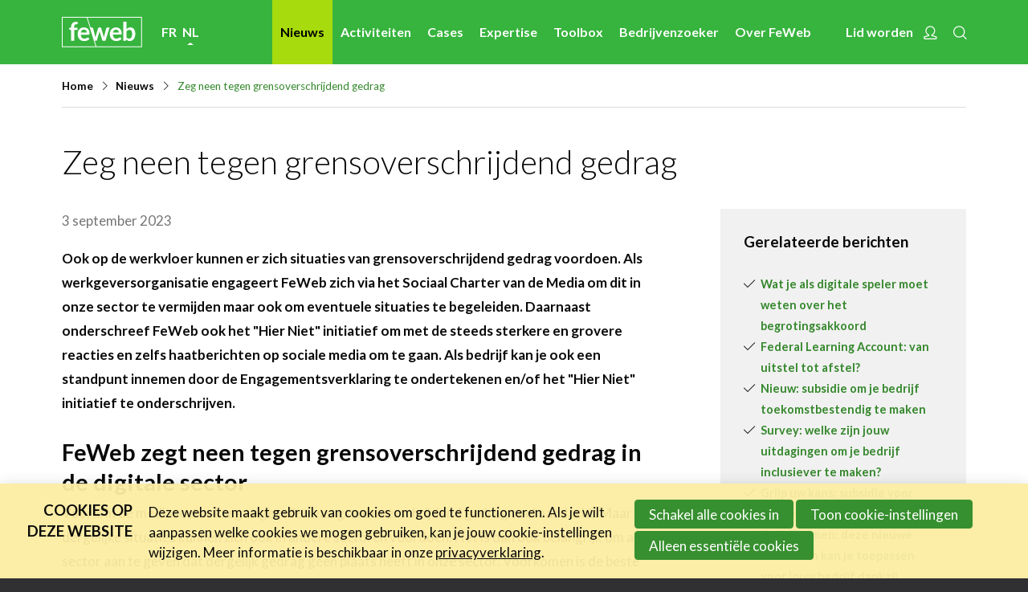

--- FILE ---
content_type: text/html; charset=UTF-8
request_url: https://www.feweb.be/nl/nieuws/bericht/2023/09/03/Zeg-neen-tegen-grensoverschrijdend-gedrag?originNode=105
body_size: 10363
content:
<!DOCTYPE html>
<!--[if lt IE 9 ]><html lang="nl" class="no-js no-transform no-flexbox"><![endif]-->
<!--[if IE 9 ]><html lang="nl" class="no-js no-flexbox"><![endif]-->
<!--[if (gt IE 9)|!(IE)]><!--><html lang="nl" class="no-js"><!--<![endif]-->
<head>

<script type='text/javascript' src='/ui/uibase/script/setcookie.js?r=2b0fb64fe3071088dc4630093935479cfe20b7f0'></script>
<script type='text/javascript' src='/l/nl/cookie_control/filter/default/6b86b273ff34fce19d6b804eff5a3f5747ada4eaa22f1d49c01e52ddb7875b4b'></script>
<meta itemprop="pb:tags" content="entrepreneurship,HR,mediarte">
<meta itemprop="pb:time" content="1693733400">
<meta property="og:type" content="article">
<meta property="og:url" content="https://www.feweb.be/nl/nieuws/bericht/2023/09/03/Zeg-neen-tegen-grensoverschrijdend-gedrag">
<meta property="og:title" content="Zeg neen tegen grensoverschrijdend gedrag">
<meta property="og:description" content="Ook op de werkvloer kunnen er zich situaties van grensoverschrijdend gedrag voordoen. Als werkgeversorganisatie engageert FeWeb zich via het Sociaal Charter van de Media om dit in onze sector te vermijden maar ook om eventuele situaties te begeleiden. Daarnaast onderschreef FeWeb ook het &quot;Hier Niet&quot; initiatief om met de steeds sterkere en grovere reacties en zelfs haatberichten op sociale media om te gaan. Als bedrijf kan je ook een standpunt innemen door de Engagementsverklaring te ondertekenen en/of het &quot;Hier Niet&quot; initiatief te onderschrijven.  ">
<meta property="og:image" content="https://www.feweb.be/l/nl/library/download/urn:uuid:c8a73e87-1e40-4fa2-86a7-b6b49de00879/hashtag_website_article_300x200.png?scaleType=3&amp;width=1200&amp;height=675">
<meta property="og:image:width" content="1200">
<meta property="og:image:height" content="675">
<meta property="article:published_time" content="2023-09-05T11:30:00+02:00">
<meta property="article:author" content="FeWeb">
<link rel="canonical" href="https://www.feweb.be/nl/nieuws/bericht/2023/09/03/Zeg-neen-tegen-grensoverschrijdend-gedrag" />
 <meta name='generator' content='Procurios' />
	<meta charset='UTF-8' />
	<meta http-equiv='X-UA-Compatible' content='IE=edge' />
	<title>Zeg neen tegen grensoverschrijdend gedrag - FeWeb</title>
	<script>
		document.documentElement.className = document.documentElement.className.replace('no-js', 'has-js');
		document.documentElement.className += (('ontouchstart' in window) || (navigator.msMaxTouchPoints > 0)) ? ' has-touch' : ' no-touch';
	</script>
	<meta name='viewport' content='width=device-width, initial-scale=1' />
	<meta name='author' content='' />
    <meta property="og:title" content="Zeg neen tegen grensoverschrijdend gedrag" />
	<link href='/ui/FEWEB2023/img/favicon.ico' rel='shortcut icon' />

	<meta name='copyright' content='FeWeb 2026' />
	

    
<link rel='stylesheet' type='text/css' media='print' href='/cache/jotijg46qtro.955668e2b396.css' />
<link rel='stylesheet' type='text/css' media='screen' href='/cache/3ov94or2k36sg.955668e2b396.css' />
<link href="https://fonts.googleapis.com/css?family=Lato:300,400,400i,700" rel="stylesheet">
    <link rel='stylesheet' type='text/css' media='screen' href='/ui/uibase/style/pbutil.css?rev=936ee22c6760c7601820a01aadeb5a63a9c84a35' />
<script type='text/javascript' src='/ui/uibase/script/prototype/prototype-min.js?rev=2ce7626cd5fcfb3042f3ce6c532d9fd6b7e4e352'></script>
<script type='text/javascript' src='/ui/uibase/droplets/iframe-resizer/child.js?rev=8075597b7937271dad9679269aec91bcab7a61fc'></script>
<script type='text/javascript' src='/ui/uibase/script/pblib/pblib.js?rev=397cb9ef2e7dec4e026c879b0066f2807e007912'></script>

	
	<link rel='alternate' hreflang='fr-FR' href='https://www.feweb.be/fr/actualit%C3%A9s/article/2023/09/03/Zeg-neen-tegen-grensoverschrijdend-gedrag?originNode=105' />
	<link rel='alternate' hreflang='nl-BE' href='https://www.feweb.be/nl/nieuws/bericht/2023/09/03/Zeg-neen-tegen-grensoverschrijdend-gedrag?originNode=105' />
<link rel='pingback' href='https://www.feweb.be/nl/nieuws/bericht/2023/09/03/Zeg-neen-tegen-grensoverschrijdend-gedrag/pingback' /><meta name="robots" content="noarchive"><script src="/ui/uibase/vendor/procurios/amdLoader/dist/amdLoader.js?rev=b1a6a7ceda19f51c6a18587a2b15ca17675e5d29" data-main data-rev="955668e2b396"></script>
<script type='text/javascript'>var digitalData = {"page":{"attributes":{"PBSiteID":"332"},"pageInfo":{"pageID":"1223","pageName":"Zeg neen tegen grensoverschrijdend gedrag","language":"nl_BE","breadCrumbs":["Home","Main menu","Nieuws","Zeg neen tegen grensoverschrijdend gedrag"]}},"user":[{"segment":{"loggedIn":"no"},"profile":[{"profileID":"-","countryCode":"US","attributes":[]}]}],"component":[{"componentInfo":{"componentID":"1224","componentName":"Nieuws bericht"},"attributes":{"componentType":"Post","componentModule":"Weblog","contentId":"8131","contentTitle":"Zeg neen tegen grensoverschrijdend gedrag"},"category":{"tags":["entrepreneurship","HR","mediarte"]}},{"componentInfo":{"componentID":"1292","componentName":"Gerelateerde berichten"},"attributes":{"componentType":"RelatedPosts","componentModule":"Weblog"}}],"cookiePolicy":{"acceptancePolicy":"optIn","cookieTypeCategory":{"tracking":"tracking","statistics":"tracking","external":"external","functional":"essential"},"allowedCookieTypes":{"functional":true,"preferences":false,"statistics":false,"tracking":false,"external":false}},"pageInstanceID":"production"}</script>
    <script>
        window.dataLayer = window.dataLayer || [];
        function gtag(){ dataLayer.push(arguments); }

        gtag('consent', 'default', {"ad_storage":"denied","ad_user_data":"denied","ad_personalization":"denied","analytics_storage":"denied","functionality_storage":"denied","personalization_storage":"denied","security_storage":"granted"});
    </script>
<script>
    (function(w,d,s,l,i){w[l]=w[l]||[];w[l].push({'gtm.start':
        new Date().getTime(),event:'gtm.js'});var f=d.getElementsByTagName(s)[0],
        j=d.createElement(s),dl=l!='dataLayer'?'&l='+l:'';j.async=true;j.src=
        '//www.googletagmanager.com/gtm.js?id='+i+dl;f.parentNode.insertBefore(j,f);
    })(window,document,'script','dataLayer','GTM-57JM9ML');
</script>
<link rel='stylesheet' media='screen' href='/ui/FEWEB2023/modules/mod_weblog/style/mod-weblog.css?rev=f078c86c17d5ebccf48fc4875e113c1880da331d' type='text/css' />
<link rel='stylesheet' media='screen' href='/files/mod_cookie_control/style/cookie-control.css?rev=47fa83acee758c80248c8a782271fc5d0f928fc4' type='text/css' />
<script src='/a/nl/module/mod_cookie_control/script/cookie-control.js?rev=7bf44ede546893e6962803330cfe9044255e761a'></script>

	
</head>
<body id='variantDefault' class=' blog-full-post '>
<noscript>
    <iframe src="//www.googletagmanager.com/ns.html?id=GTM-57JM9ML" height="0" width="0" style="display:none; visibility:hidden"></iframe>
</noscript>
  <!-- ProBaseSpider noIndex -->
  <script type="text/javascript">
    function contains(array) {
    for (var i = 0; i < array.length; i++) {
      if (array[i].substring(0, 15) == "accept-cookies=" || array[i].substring(0, 16) == " accept-cookies=") {
        if (array[i].substring(0, 15) == "accept-cookies=") {
       	  return array[i].substring(15);
        }
        else if (array[i].substring(0, 16) == " accept-cookies=") {
          return array[i].substring(16);
        }
      }
    }
    return undefined;
  }

  let ckie = document.cookie;
  let ckie_array = ckie.split(";");
  let ckie_value = contains(ckie_array);

  if ((ckie_value.includes("t") || ckie_value.includes("a"))  && ckie_value != undefined) {
    (function(window, document, dataLayerName, id) {
window[dataLayerName]=window[dataLayerName]||[],window[dataLayerName].push({start:(new Date).getTime(),event:"stg.start"});var scripts=document.getElementsByTagName('script')[0],tags=document.createElement('script');
function stgCreateCookie(a,b,c){var d="";if(c){var e=new Date;e.setTime(e.getTime()+24*c*60*60*1e3),d="; expires="+e.toUTCString()}document.cookie=a+"="+b+d+"; path=/"}
var isStgDebug=(window.location.href.match("stg_debug")||document.cookie.match("stg_debug"))&&!window.location.href.match("stg_disable_debug");stgCreateCookie("stg_debug",isStgDebug?1:"",isStgDebug?14:-1);
var qP=[];dataLayerName!=="dataLayer"&&qP.push("data_layer_name="+dataLayerName),isStgDebug&&qP.push("stg_debug");var qPString=qP.length>0?("?"+qP.join("&")):"";
tags.async=!0,tags.src="https://2mpact.containers.piwik.pro/"+id+".js"+qPString,scripts.parentNode.insertBefore(tags,scripts);
!function(a,n,i){a[n]=a[n]||{};for(var c=0;c<i.length;c++)!function(i){a[n][i]=a[n][i]||{},a[n][i].api=a[n][i].api||function(){var a=[].slice.call(arguments,0);"string"==typeof a[0]&&window[dataLayerName].push({event:n+"."+i+":"+a[0],parameters:[].slice.call(arguments,1)})}}(i[c])}(window,"ppms",["tm","cm"]);
})(window, document, 'dataLayer', 'be43aa2e-ba8c-4825-bee3-209dec178507');
  }
</script>
<div class='site'>
    <div class='canvas'>
        <div class="skipLinks">
            <span>Skip links</span>
            <ul>
                <li><a href="#navigation">Jump to navigation</a></li>
                <li><a href="#content">Jump to main content</a></li>
            </ul>
        </div>
        <div class='wrapper u-clearfix'>
            <div class='header u-clearfix'>
                <div class='header__content'>
                    <div class='logoAndLanguagesContainer'>
                        <a href='/nl/' class='logo' title='Terug naar de homepagina'>
                        <span class='logo__image' data-logo-size='100'>
                            <img src='/ui/FEWEB2023/img/logo.svg' alt='FeWeb logo' width='100' />
                        </span>
                        </a>
                        <div class='languageSelector'><!-- ProBaseSpider noIndex noLinks --><ul>
                    <li class="fr">
            <a href="https://www.feweb.be/l/fr/i18n/switch?ref=264%2CoriginNode%3D105%26weblog-year%3D2023%26weblog-month%3D09%26weblog-day%3D03%26weblog-postTitle%3DZeg-neen-tegen-grensoverschrijdend-gedrag&amp;_sig=248aef93fac3a79ab99e7df0a128d1e23c3640307f14ec6894cdddfb6ac47f82">fr</a>
        </li>
                    <li class="nl current">
            <a href="/nl/nieuws/bericht/2023/09/03/Zeg-neen-tegen-grensoverschrijdend-gedrag?originNode=105">nl</a>
        </li>
    </ul><!-- /ProBaseSpider --></div>
                    </div><!--
                 --><div class='menuContainer'>
                        <div class='menuWrapper'>
                            <div id='navigation' class='menuMain u-clearfix'>
                                <ul><li class="nth-child1 active">                
            <a href="/nl/nieuws" class="sub">Nieuws</a><ul><li class="nth-child1">                
            <a href="/nl/nieuws/overzicht">Nieuwsberichten</a></li><li class="nth-child2">                
            <a href="/nl/activiteiten/videos">FeWeb Videos</a></li><li class="nth-child3">                
            <a href="/nl/digitalchamps/cases/gallery" target="_blank" rel="noopener noreferrer" class="external-link">Cases van de leden</a></li><li class="nth-child4 last">                
            <a href="/nl/toolbox/jobs-stages" target="_blank" rel="noopener noreferrer" class="external-link">Jobs in de sector</a></li></ul></li><li class="nth-child2">                
            <a href="/nl/activiteiten" class="sub">Activiteiten</a><ul><li class="nth-child1">                
            <a href="/nl/agenda/overzicht">Agenda</a></li><li class="nth-child2">                
            <a href="/nl/activiteiten/vorige-activiteiten">Vorige activiteiten</a></li><li class="nth-child3">                
            <a href="/nl/agenda/over-de-feweb-activiteiten">Over de FeWeb-activiteiten</a></li><li class="nth-child4">                
            <a href="/nl/over-feweb/feweb-awards">FeWeb Awards</a></li><li class="nth-child5 last">                
            <a href="/nl/activiteiten/feweb-videos">FeWeb Videos</a></li></ul></li><li class="nth-child3">                
            <a href="/nl/cases">Cases</a></li><li class="nth-child4">                
            <a href="/nl/expertise" class="sub">Expertise</a><ul><li class="nth-child1">                
            <a href="/nl/expertise/ondernemen">Ondernemen</a></li><li class="nth-child2">                
            <a href="/nl/expertise/ondernemen-hr">Ondernemen &amp; HR</a></li><li class="nth-child3">                
            <a href="/nl/expertise/ondernemen-steun">Ondernemen &amp; Steun</a></li><li class="nth-child4">                
            <a href="/nl/expertise/accessibility-inclusie">Accessibility &amp; Inclusie</a></li><li class="nth-child5 last">                
            <a href="/nl/expertise/content-influencer-marketing">Content &amp; Influencer Marketing</a></li></ul></li><li class="nth-child5">                
            <a href="/nl/toolbox" class="sub">Toolbox</a><ul><li class="nth-child1">                
            <a href="/nl/toolbox/kenniscentrum">Kenniscentrum</a></li><li class="nth-child2">                
            <a href="/nl/feweb-xl">eXperience Labs</a></li><li class="nth-child3">                
            <a href="/nl/toolbox/legal-line">Legal Line</a></li><li class="nth-child4">                
            <a href="/nl/toolbox/hr-line">HR Line</a></li><li class="nth-child5">                
            <a href="/nl/toolbox/feweb-verzekering">FeWeb Verzekering</a></li><li class="nth-child6">                
            <a href="/nl/toolbox/jobs-stages">Jobs &amp; Stages</a></li><li class="nth-child7">                
            <a href="/nl/toolbox/tools-corner">Tools Corner</a></li><li class="nth-child8">                
            <a href="/nl/toolbox/business-center">Business Center</a></li><li class="nth-child9 last">                
            <a href="/nl/toolbox/ask-the-expert">Ask The Expert</a></li></ul></li><li class="nth-child6">                
            <a href="/nl/toolbox/webbedrijf-zoeken">Bedrijvenzoeker</a></li><li class="nth-child7 last">                
            <a href="/nl/over-feweb" class="sub">Over FeWeb</a><ul><li class="nth-child1">                
            <a href="/nl/over-feweb/wat-is-feweb">Wat is FeWeb?</a></li><li class="nth-child2">                
            <a href="/nl/over-feweb/gedragscode">Gedragscode</a></li><li class="nth-child3">                
            <a href="/nl/over-feweb/lid-worden">Lid worden</a></li><li class="nth-child4">                
            <a href="/nl/over-feweb/actief-deelnemen2">Actief deelnemen</a></li><li class="nth-child5">                
            <a href="/nl/over-feweb/de-feweb-partners">De FeWeb Partners</a></li><li class="nth-child6">                
            <a href="/nl/over-feweb/het-team">Het Team</a></li><li class="nth-child7 last">                
            <a href="/nl/over-feweb/contact">Contact</a></li></ul></li></ul>
                            </div>
                            <div class='menuSub menuSub--header'>
                                <ul>
                                    <li>    <a href='/word-lid' class='loginSimple__becomeMember'>Lid worden</a>
	<div class='loginSimple loginSimple--loggedOut'>
		<a href='/nl/login' class='loginSimple__mainLink sub'>
            <span class='u-visuallyHidden'>Account</span>
		</a>
        <ul>
            <li>
                <a href='/nl/login' class=''>
                    Inloggen
                </a>
            </li>
        </ul>
	</div>
</li>
                                    <li><a href='/search' class='menuSub__search'><span class='u-visuallyHidden'>Zoeken</span></a></li>
                                </ul>
                            </div>
                        </div>
                        <a class='menuToggle ss-rows right' href='/nl/sitemap'>Menu</a>
                    </div>
                    <!-- /ProBaseSpider -->
                </div>
            </div>
            
            <div class='main'>
                <div id='content' class='content'>
                    <!-- ProBaseSpider noIndex --><nav aria-label='Kruimelpad'><ol id='breadcrumbs' class='breadcrumbs'><li class='first odd'><a href='/nl/'>Home</a></li><li class='even'><a href='/nl/'>Main menu</a></li><li class='odd'><a href='/nl/nieuws'>Nieuws</a></li><li class='last even' aria-current='page'>Zeg neen tegen grensoverschrijdend gedrag</li></ol></nav><!-- /ProBaseSpider -->
                    
                    <h1 class="pageTitle--visible">Zeg neen tegen grensoverschrijdend gedrag</h1>
                    <div class='content__table'>
                        <div class='content__tableRow'>
                            
                            <div class='content__tableCell content__tableCell--main'><div
    id='art_1224'
    class='article article_1 article_odd article_first article_last'
    >
        <div class='article_content article_dynamic'><script type="application/ld+json">{"@context":"http:\/\/schema.org","@type":"BlogPosting","articleBody":"Ook op de werkvloer kunnen er zich situaties van grensoverschrijdend gedrag voordoen. Als werkgeversorganisatie engageert FeWeb zich via het Sociaal Charter van de Media om dit in onze sector te vermijden maar ook om eventuele situaties te begeleiden. Daarnaast onderschreef FeWeb ook het \"Hier Niet\" initiatief om met de steeds sterkere en grovere reacties en zelfs haatberichten op sociale media om te gaan. Als bedrijf kan je ook een standpunt innemen door de Engagementsverklaring te ondertekenen en\/of het \"Hier Niet\" initiatief te onderschrijven.&nbsp;&nbsp;","headline":"Zeg neen tegen grensoverschrijdend gedrag","keywords":"entrepreneurship,HR,mediarte","description":"Ook op de werkvloer kunnen er zich situaties van grensoverschrijdend gedrag voordoen. Als werkgeversorganisatie engageert FeWeb zich via het Sociaal Charter van de Media om dit in onze sector te vermijden maar ook om eventuele situaties te begeleiden. Daarnaast onderschreef FeWeb ook het \"Hier Niet\" initiatief om met de steeds sterkere en grovere reacties en zelfs haatberichten op sociale media om te gaan. Als bedrijf kan je ook een standpunt innemen door de Engagementsverklaring te ondertekenen en\/of het \"Hier Niet\" initiatief te onderschrijven.&nbsp;&nbsp;","wordCount":359,"url":"https:\/\/www.feweb.be\/nl\/nieuws\/bericht\/2023\/09\/03\/Zeg-neen-tegen-grensoverschrijdend-gedrag","mainEntityOfPage":"https:\/\/www.feweb.be\/nl\/nieuws\/bericht\/2023\/09\/03\/Zeg-neen-tegen-grensoverschrijdend-gedrag","dateCreated":"2023-09-03T11:30:00+02:00","dateModified":"2025-04-18T22:11:52+02:00","publisher":{"@type":"Organization","name":"Procurios"},"datePublished":"2023-09-05T11:30:00+02:00","author":{"@type":"Person","name":"FeWeb"},"editor":{"@type":"Person","name":"FeWeb"},"image":{"@type":"ImageObject","url":"https:\/\/www.feweb.be\/l\/nl\/library\/download\/urn:uuid:c8a73e87-1e40-4fa2-86a7-b6b49de00879\/hashtag_website_article_300x200.png","identifier":{"@type":"PropertyValue","propertyID":"pbid","value":"8130"}}}</script>


<div class='weblogPost'>
	<h1 class='weblogPost__title'>
        <a class='weblogPost__titleLink' href='' rel='bookmark'>Zeg neen tegen grensoverschrijdend gedrag</a>
    </h1>

            <p class='weblogMeta'>
                            <span class='weblogMeta__date'>3 september 2023</span>
            
            
                    </p>
    
	<div class='weblogPost__introduction'>
        <span class='weblogPost__image'></span>		<p><strong>Ook op de werkvloer kunnen er zich situaties van grensoverschrijdend gedrag voordoen. Als werkgeversorganisatie engageert FeWeb zich via het Sociaal Charter van de Media om dit in onze sector te vermijden maar ook om eventuele situaties te begeleiden. Daarnaast onderschreef FeWeb ook het "Hier Niet" initiatief om met de steeds sterkere en grovere reacties en zelfs haatberichten op sociale media om te gaan. Als bedrijf kan je ook een standpunt innemen door de Engagementsverklaring te ondertekenen en/of het "Hier Niet" initiatief te onderschrijven.&nbsp;&nbsp;</strong></p>
	</div>

	
    <div class='weblogPost__text'>
        <h2>FeWeb zegt neen tegen grensoverschrijdend gedrag in de digitale sector</h2>
<p>Vooral in de mediasector kregen gevallen van grensoverschrijdend gedrag veel aandacht. Maar dergelijke situaties kunnen zich ook in andere sectoren voordoen. Het is dan ook belangrijk om als sector aan te geven dat dergelijk gedrag geen plaats heeft in onze sector. Voorkomen is de beste remedie, vandaar dat de sector samen met de Minister van Media Benjamin Dalle een Sociaal Charter voor de Media ontwikkelde met engagementen van de sector en de bedrijven.&nbsp;</p>
<p>Dit actieplan omvat onderzoek, opleidingen en sensibilisering om het beleid in bedrijven richting te geven, maar ook aandacht voor de eventuele slachtoffers van grensoverschrijdend gedrag via hulplijnen en begeleiding. Als werkgeversorganisatie van de digitale sector onderschrijft FeWeb dit actieplan en werken we samen met de andere partners het door mediarte begeleidde sectoroverleg.</p>
<ul>
<li>Je vindt meer info op deze <a rel="noopener" href="https://www.feweb.be/expertise/ondernemen-hr" target="_blank">Ondernemen &amp; HR Expertise-pagina</a> op de FeWeb website</li>
<li>Mediarte bundelt alle informatie, tools en opleidingen op de website <a rel="noopener" href="https://www.mediarte.be/nl/grensoverschrijdend-gedrag" target="_blank">grensoverschrijdendgedrag.be</a></li>
</ul>
<h2>Zeg ook neen als bedrijf!</h2>
<p>Als bedrijf kan je ook een standpunt innemen door de Engagementsverklaring "Grensoverschrijdend Gedrag" te ondertekenen met deze engagementen:&nbsp;</p>
<ul>
<li>Wij onderschrijven het&nbsp;<a rel="noopener" href="https://www.mediarte.be/nl/dossiers/grensoverschrijdend-gedrag/actieplan/actieplan-tegen-grensoverschrijdend-gedrag-in-de" target="_blank">actieplan</a>&nbsp;tegen grensoverschrijdend gedrag in de sector en engageren ons om de uitrol ervan mee te ondersteunen.</li>
<li>Wij verbinden ons ertoe acties tegen grensoverschrijdend gedrag te nemen en daarbij het actieplan als een minimumnorm te gebruiken. We verbinden ons ertoe hierover jaarlijks mediarte te informeren over concrete zaken hieromtrent.</li>
<li>Wij rapporteren jaarlijks bij mediarte het aantal meldingen van grensoverschrijdend gedrag binnen onze organisaties.</li>
<li>Wij voorzien in een&nbsp;<a rel="noopener" href="https://www.mediarte.be/nl/dossiers/grensoverschrijdend-gedrag/vertrouwenspersoon/een-vertrouwenspersoon-voor-jouw-bedrijf" target="_blank">vertrouwenspersoon</a>&nbsp;die door professionals in de sector op een laagdrempelige manier gecontacteerd kan worden.</li>
</ul>
<h3>&gt;&gt; <a rel="noopener" href="https://www.mediarte.be/nl/actieplan-gog" target="_blank">Teken de Engagementsverklaring !</a></h3>
<p></p>
<h2>FeWeb onderschreef ook het "Hier Niet" initiatief</h2>
<p><a rel="noopener" href="https://hierniet.be/" target="_blank"><img title="" onclick="" src="/l/library/download/urn:uuid:625551dd-279b-490f-94da-2fc25abe647a/hierniet.png?scaleType=1&amp;width=310&amp;height=163" srcset="" alt="hier niet initiatief" data-lightbox-galleryname="" width="310" height="163" class="left-aligned" style="float:left;margin-right:10px;margin-bottom:10px;" />Het "hier niet" initiatief</a> werd opgemaakt door Belgische social media managers. We zijn als beheerders van sociale media pagina&rsquo;s dagelijks bezig met het verwerken van reacties op sociale media. Het initiatief groeide vanuit een stijgende behoefte aan ondersteuning om met steeds sterkere en grovere reacties en zelfs haatberichten om te gaan. Hier ontdek je welke Belgische bedrijven, organisaties en community managers het initiatief onderschrijven.</p>
<h3>&gt;&gt; <a rel="noopener" href="https://hierniet.be/onderschrijf" target="_blank">Onderschrijf het "Hier Niet" initiatief</a></h3>
    </div>

            <p class='weblogMeta'>
            <span class='weblogMeta__tags'>
                <span class='weblogMeta__tagDescription'>Tags:</span> <a class='weblogMeta__tag' rel='tag' title='Show posts with the tag &quot;entrepreneurship&quot;' href='/nl/nieuws/label/entrepreneurship'>entrepreneurship</a><a class='weblogMeta__tag' rel='tag' title='Show posts with the tag &quot;HR&quot;' href='/nl/nieuws/label/HR'>HR</a><a class='weblogMeta__tag' rel='tag' title='Show posts with the tag &quot;mediarte&quot;' href='/nl/nieuws/label/mediarte'>mediarte</a>            </span>
        </p>
    
	
			<!-- ProBaseSpider noIndex -->
		<div class='weblogPostNavigation'>
							<a class='weblogPostNavigation__button weblogPostNavigation__button--previous' href='https://www.feweb.be/nl/nieuws/bericht/2023/07/18/Nomeo-heeft-ICANN-accreditatie-op-zak?originNode=105' title='Nomeo heeft ICANN-accreditatie op zak' rel='prev'>
					<span class='weblogPostNavigation__buttonText'>Vorig bericht</span> <span class='weblogPostNavigation__postTitle'>Nomeo heeft ICANN-accreditatie op zak</span>
				</a>
										<a class='weblogPostNavigation__button weblogPostNavigation__button--next' href='https://www.feweb.be/nl/nieuws/bericht/2023/09/08/Fiscaal-regime-auteursrechten-onder-vuur?originNode=105' title='Fiscaal regime auteursrechten onder vuur' rel='next'>
					<span class='weblogPostNavigation__buttonText'>Volgend bericht</span> <span class='weblogPostNavigation__postTitle'>Fiscaal regime auteursrechten onder vuur</span>
				</a>
					</div>
		<!-- /ProBaseSpider -->
	
	</div></div>
</div></div>
                            <div class='content__tableCell content__tableCell--sidebar'><div
    id='art_1292'
    class='article article_1 article_odd article_first article_last'
    >
            <h2>Gerelateerde berichten</h2>
        <div class='article_content article_dynamic'><div class='relatedWeblogPosts'>
        <h3 class='relatedWeblogPosts__title'>Related posts</h3>
        <ul class='relatedWeblogPosts__list'>
                            <li class='relatedWeblogPosts__post'>
                                            <span class='relatedWeblogPosts__postDate'>25 november 2025</span>
                        <a class='relatedWeblogPosts__postTitle' href="https://www.feweb.be/nl/nieuws/bericht/2025/11/25/wat-je-als-digitale-speler-moet-weten-over-het-begrotingsakkoord">Wat je als digitale speler moet weten over het begrotingsakkoord</a>
                                    </li>
                            <li class='relatedWeblogPosts__post'>
                                            <span class='relatedWeblogPosts__postDate'>23 oktober 2024</span>
                        <a class='relatedWeblogPosts__postTitle' href="https://www.feweb.be/nl/nieuws/bericht/2024/10/23/federal-learning-account-van-uitstel-tot-afstel">Federal Learning Account: van uitstel tot afstel?</a>
                                    </li>
                            <li class='relatedWeblogPosts__post'>
                                            <span class='relatedWeblogPosts__postDate'>19 september 2024</span>
                        <a class='relatedWeblogPosts__postTitle' href="https://www.feweb.be/nl/nieuws/bericht/2024/09/19/nieuw-subsidie-om-je-bedrijf-toekomstbestendig-te-maken">Nieuw: subsidie om je bedrijf toekomstbestendig te maken</a>
                                    </li>
                            <li class='relatedWeblogPosts__post'>
                                            <span class='relatedWeblogPosts__postDate'>19 september 2024</span>
                        <a class='relatedWeblogPosts__postTitle' href="https://www.feweb.be/nl/nieuws/bericht/2024/09/19/survey-welke-zijn-jouw-uitdagingen-om-je-bedrijf-inclusiever-te-maken">Survey: welke zijn jouw uitdagingen om je bedrijf inclusiever te maken?</a>
                                    </li>
                            <li class='relatedWeblogPosts__post'>
                                            <span class='relatedWeblogPosts__postDate'>19 juni 2024</span>
                        <a class='relatedWeblogPosts__postTitle' href="https://www.feweb.be/nl/nieuws/bericht/2024/06/19/grijp-uw-kans-subsidie-voor-disruptieve-start-ups-van-vlaio">Grijp uw kans: subsidie voor disruptieve start-ups van VLAIO</a>
                                    </li>
                            <li class='relatedWeblogPosts__post'>
                                            <span class='relatedWeblogPosts__postDate'>30 mei 2024</span>
                        <a class='relatedWeblogPosts__postTitle' href="https://www.feweb.be/nl/nieuws/bericht/2024/05/30/ondernemen-deze-nieuwe-voordelen-kan-je-toepassen-voor-jouw-bedrijf-dankzij-wetswijziging">Ondernemen: deze nieuwe voordelen kan je toepassen voor jouw bedrijf dankzij wetswijziging</a>
                                    </li>
                            <li class='relatedWeblogPosts__post'>
                                            <span class='relatedWeblogPosts__postDate'>28 mei 2024</span>
                        <a class='relatedWeblogPosts__postTitle' href="https://www.feweb.be/nl/nieuws/bericht/2024/05/28/het-grondwettelijk-hof-hakt-de-knoop-door-geen-auteursrechtenregime-meer-voor-softwareontwikkelaars">Het Grondwettelijk Hof hakt de knoop door: geen auteursrechtenregime meer voor softwareontwikkelaars</a>
                                    </li>
                            <li class='relatedWeblogPosts__post'>
                                            <span class='relatedWeblogPosts__postDate'>3 mei 2024</span>
                        <a class='relatedWeblogPosts__postTitle' href="https://www.feweb.be/nl/nieuws/bericht/2024/05/03/nieuwe-investeringsaftrek-stimuleert-digitale-en-groene-investeringen">Nieuwe investeringsaftrek stimuleert digitale én groene investeringen</a>
                                    </li>
                            <li class='relatedWeblogPosts__post'>
                                            <span class='relatedWeblogPosts__postDate'>30 april 2024</span>
                        <a class='relatedWeblogPosts__postTitle' href="https://www.feweb.be/nl/nieuws/bericht/2024/04/30/feweb-steunt-nieuw-actieplan-tegen-grensoverschrijdend-gedrag">FeWeb steunt nieuw actieplan tegen grensoverschrijdend gedrag</a>
                                    </li>
                            <li class='relatedWeblogPosts__post'>
                                            <span class='relatedWeblogPosts__postDate'>15 maart 2024</span>
                        <a class='relatedWeblogPosts__postTitle' href="https://www.feweb.be/nl/nieuws/bericht/2024/03/15/FeWeb-sluit-cao-over-stages-voor-26-jarigen">FeWeb sluit cao over stages voor -26 jarigen</a>
                                    </li>
                    </ul>
    </div></div>
</div></div>
                        </div>
                    </div>
                </div>
            </div>
        </div>
        <!-- ProBaseSpider noIndex -->
        <div class='footerWrapper'>
            <div class='footerTop'>
                <div class='footer__column footer__column--left'>
                    <div class='socialFooter'>
                        <h3>Blijf op de hoogte</h3>
                        <ul class='socialMedia'>
                            <li class='socialMedia__item'><a class='socialMedia__button socialMedia__button--facebook' href='https://www.facebook.com/FeWeb/' target='_blank'><span class='socialMedia__name'>Facebook</span></a></li>
                            <li class='socialMedia__item'><a class='socialMedia__button socialMedia__button--twitter' href='https://twitter.com/feweb' target='_blank'><span class='socialMedia__name'>Twitter</span></a></li>
                            <li class='socialMedia__item'><a class='socialMedia__button socialMedia__button--linkedin' href='https://www.linkedin.com/company/feweb' target='_blank'><span class='socialMedia__name'>LinkedIn</span></a></li>
                            <li class='socialMedia__item'><a class='socialMedia__button socialMedia__button--instagram' href='https://www.instagram.com/feweb.digital/' target='_blank'><span class='socialMedia__name'>Instagram</span></a></li>
                            <li class='newsLetterItem'><a class='newsLetterItem__link' href='/toolbox/newsletter'>Schrijf in voor onze nieuwsbrief</a></li>
                        </ul>
                    </div>
                </div><!--
                --><div class='footer__column footer__column--right u-clearfix'>
                    <h3>Contacteer ons</h3>
                    <div class='footer__contactInfo'>
                        <div class='footer__info--dutch'>
                            <div
    id='art_11072'
    class='article '
    >
        <div class='article_content article_static'><p class="first">Kerkstraat 108, 9050 Gentbrugge<br />tel <a href="tel:+3293247771">09 324 77 71</a> - <a href="mailto:info@feweb.be">info@feweb.be</a></p>
<h4>FeWeb in TransformaBXL</h4>
<p class="last">J. Bordetlaan 13, 1140 Brussel (Evere)</p></div>
</div>
                        </div>
                        <div class='footer__info--french'>
                            
                        </div>
                    </div>
                    <div class='footer__financialInfo'>
                        <p>BTW: 0861.946.552<br />Peppol ID: 0208:0861946552<br />IBAN: BE93 7370 1064 3367</p>
                    </div>
                </div>
            </div>
            <div class='footerBottom'>
                <div class='footerBottom__nav'>
                    <span class='footerBottom__copyright'>&copy; FeWeb 2026</span><!--><ul><li class="nth-child1">                
            <a href="/nl/privacy">Privacy</a></li><li class="nth-child2">                
            <a href="/nl/disclaimer">Disclaimer</a></li><li class="nth-child3">                
            <a href="/nl/cookies">Cookies</a></li><li class="nth-child4 last">                
            <a href="/nl/algemene-voorwaarden">Algemene voorwaarden</a></li></ul>
                </div><!--
             --><div class='footerBottom__credits'>
                    Website created and supported by
                    <a href='https://www.starringjane.com'>Starring Jane</a>
                    & <a href='https://www.procurios.be'>Procurios</a>
                </div>
            </div>
        </div>
    </div>
</div>
<div class='sideTray'>
    <a class='sideTrayToggle ss-delete right' href='/nl/' data-event='closeSideTray'>Sluiten</a>
    <div class='menuSideTray'>
        <ul><li class="nth-child1 active">                
            <a href="/nl/nieuws" class="sub">Nieuws</a><ul><li class="nth-child1">                
            <a href="/nl/nieuws/overzicht">Nieuwsberichten</a></li><li class="nth-child2">                
            <a href="/nl/activiteiten/videos">FeWeb Videos</a></li><li class="nth-child3">                
            <a href="/nl/digitalchamps/cases/gallery" target="_blank" rel="noopener noreferrer" class="external-link">Cases van de leden</a></li><li class="nth-child4 last">                
            <a href="/nl/toolbox/jobs-stages" target="_blank" rel="noopener noreferrer" class="external-link">Jobs in de sector</a></li></ul></li><li class="nth-child2">                
            <a href="/nl/activiteiten" class="sub">Activiteiten</a><ul><li class="nth-child1">                
            <a href="/nl/agenda/overzicht">Agenda</a></li><li class="nth-child2">                
            <a href="/nl/activiteiten/vorige-activiteiten">Vorige activiteiten</a></li><li class="nth-child3">                
            <a href="/nl/agenda/over-de-feweb-activiteiten">Over de FeWeb-activiteiten</a></li><li class="nth-child4">                
            <a href="/nl/over-feweb/feweb-awards">FeWeb Awards</a></li><li class="nth-child5 last">                
            <a href="/nl/activiteiten/feweb-videos">FeWeb Videos</a></li></ul></li><li class="nth-child3">                
            <a href="/nl/cases">Cases</a></li><li class="nth-child4">                
            <a href="/nl/expertise" class="sub">Expertise</a><ul><li class="nth-child1">                
            <a href="/nl/expertise/ondernemen">Ondernemen</a></li><li class="nth-child2">                
            <a href="/nl/expertise/ondernemen-hr">Ondernemen &amp; HR</a></li><li class="nth-child3">                
            <a href="/nl/expertise/ondernemen-steun">Ondernemen &amp; Steun</a></li><li class="nth-child4">                
            <a href="/nl/expertise/accessibility-inclusie">Accessibility &amp; Inclusie</a></li><li class="nth-child5 last">                
            <a href="/nl/expertise/content-influencer-marketing">Content &amp; Influencer Marketing</a></li></ul></li><li class="nth-child5">                
            <a href="/nl/toolbox" class="sub">Toolbox</a><ul><li class="nth-child1">                
            <a href="/nl/toolbox/kenniscentrum">Kenniscentrum</a></li><li class="nth-child2">                
            <a href="/nl/feweb-xl">eXperience Labs</a></li><li class="nth-child3">                
            <a href="/nl/toolbox/legal-line">Legal Line</a></li><li class="nth-child4">                
            <a href="/nl/toolbox/hr-line">HR Line</a></li><li class="nth-child5">                
            <a href="/nl/toolbox/feweb-verzekering">FeWeb Verzekering</a></li><li class="nth-child6">                
            <a href="/nl/toolbox/jobs-stages">Jobs &amp; Stages</a></li><li class="nth-child7">                
            <a href="/nl/toolbox/tools-corner">Tools Corner</a></li><li class="nth-child8">                
            <a href="/nl/toolbox/business-center">Business Center</a></li><li class="nth-child9 last">                
            <a href="/nl/toolbox/ask-the-expert">Ask The Expert</a></li></ul></li><li class="nth-child6">                
            <a href="/nl/toolbox/webbedrijf-zoeken">Bedrijvenzoeker</a></li><li class="nth-child7 last">                
            <a href="/nl/over-feweb" class="sub">Over FeWeb</a><ul><li class="nth-child1">                
            <a href="/nl/over-feweb/wat-is-feweb">Wat is FeWeb?</a></li><li class="nth-child2">                
            <a href="/nl/over-feweb/gedragscode">Gedragscode</a></li><li class="nth-child3">                
            <a href="/nl/over-feweb/lid-worden">Lid worden</a></li><li class="nth-child4">                
            <a href="/nl/over-feweb/actief-deelnemen2">Actief deelnemen</a></li><li class="nth-child5">                
            <a href="/nl/over-feweb/de-feweb-partners">De FeWeb Partners</a></li><li class="nth-child6">                
            <a href="/nl/over-feweb/het-team">Het Team</a></li><li class="nth-child7 last">                
            <a href="/nl/over-feweb/contact">Contact</a></li></ul></li></ul>
    </div>
    <div class='menuSub menuSub--sideTray'>
        <ul>
            <li>    <a href='/word-lid' class='loginSimple__becomeMember'>Lid worden</a>
	<div class='loginSimple loginSimple--loggedOut'>
		<a href='/nl/login' class='loginSimple__mainLink sub'>
            <span class='u-visuallyHidden'>Account</span>
		</a>
        <ul>
            <li>
                <a href='/nl/login' class=''>
                    Inloggen
                </a>
            </li>
        </ul>
	</div>
</li>
            <li><a href='/search' class='menuSub--sideTray__search ss-search'><span class='u-visuallyHidden'>Zoeken</span></a></li>
        </ul>
    </div>
</div>



<script src='/cache/1_2uk8a37uyzack.955668e2b396.js'></script>
<script src='/cache/1_2jn3h1e57ysko.955668e2b396.js'></script>
<!-- /ProBaseSpider -->




<!-- ProBaseSpider noIndex noLinks -->
<div id="scms-cc-cookie-bar" class='scms-cookie-control'>
    <div class="cb-content-container">
        <div class="cb-content-row cb-content-row-1 cb-clearfix">
            <div class="cb-notice cb-content cb-content-left">
                <h2>Cookies op deze website</h2>
                <div class="cb-inner-content">
                                            <p><p>Deze website maakt gebruik van cookies om goed te functioneren. Als je wilt aanpassen welke cookies we mogen gebruiken, kan je jouw cookie-instellingen wijzigen. Meer informatie is beschikbaar in onze <a href='/nl/privacy'>privacyverklaring</a>.</p></p>
                                    </div>
            </div>
            <div class="cb-buttons cb-content cb-content-right">
                <div class="cb-inner-content">
                                            <p>
                            <a href="/l/nl/cookie_control/accept-cookies/all?u=AfU6KY3EDoWBSM2kWbW8VKeutFKIaRUVbAxuTTn1yzaHFP9We79GY4jRtggjQwdHtyCiVfcbNMcW9o73EFXHFU3FiHteIkn8W0jE9PhE%7EVgaTcyXwTC8WoD%7EbtrxDCiFw5pNZKB1ChlSfG7kksDxYME-" class="CookiesOK cb-button-primary cb-button" rel="nofollow">Schakel alle cookies in</a>
                            <button id="cd-settings-button" class="cb-button-primary cb-button">Toon cookie-instellingen</button>
                            <a href="/l/nl/cookie_control/decline-cookies?u=AcWmvUMGQhUf%7EYSyJt9qsV41K0cEmdYC4ZQu4zw1KVfJr1B2iKs8qp8375It7Pq2HLewJLCqmrEawQcxxVuwKoLjDqZxOUiyfrY4txT0_%7EBcekFGShFPFfK8wrO6GkiJDJ1KxABLTpSeLhRwIDwxvsQ-" class="cb-button-primary cb-button" rel="nofollow">Alleen essentiële cookies</a>
                        </p>
                                    </div>
            </div>
        </div>
        <div class="cb-content-row cb-content-row-2 cb-clearfix">
            <div class="cb-cookie-settings cb-content">
                <h2>Jouw cookie-instellingen</h2>
                <div class="cb-inner-content">
                    <form action="/l/nl/cookie_control/accept-cookies?u=AcWmvUMGQhUf%7EYSyJt9qsV41K0cEmdYC4ZQu4zw1KVfJr1B2iKs8qp8375It7Pq2HLewJLCqmrEawQcxxVuwKoLjDqZxOUiyfrY4txT0_%7EBcekFGShFPFfIaRFUAGRlA7sibZCtTZmd84tNZWpz2kFg-" method="post">
                        <fieldset>
                            <ol>
                                                            <li class="cb-cookies-always-on">
                                    <label for="cb-essential">
                                        <input type="checkbox" id="cb-essential" name="cookie-policy-category-1" class="cb-onoffswitch-checkbox" disabled="disabled" checked />
                                        <span>Strikt noodzakelijk</span>
                                    </label>
                                    <p>U ontvangt strikt noodzakelijke cookies, omdat ze nodig zijn voor het juist functioneren van deze website. Deze cookies kunt u niet uitschakelen.</p>
                                </li>
                                                            <li>
                                    <label for="cb-preferences">
                                        <input type="checkbox" id="cb-preferences" name="cookie-policy-category-8" class="cb-onoffswitch-checkbox" />
                                        <span>Voorkeuren</span>
                                    </label>
                                    <p>Deze website slaat uw voorkeuren op zodat deze bij een volgend bezoek kunnen worden toegepast.</p>
                                </li>
                                                            <li>
                                    <label for="cb-analysis">
                                        <input type="checkbox" id="cb-analysis" name="cookie-policy-category-16" class="cb-onoffswitch-checkbox" />
                                        <span>Analyse</span>
                                    </label>
                                    <p>Deze website analyseert het gebruik ervan, zodat we functionaliteit daarop kunnen aanpassen en verbeteren. De gegevens zijn anoniem.</p>
                                </li>
                                                            <li>
                                    <label for="cb-tracking">
                                        <input type="checkbox" id="cb-tracking" name="cookie-policy-category-2" class="cb-onoffswitch-checkbox" />
                                        <span>Tracking</span>
                                    </label>
                                    <p>Deze website analyseert uw bezoek om de inhoud beter op uw behoeften af te stemmen.</p>
                                </li>
                                                            <li>
                                    <label for="cb-external">
                                        <input type="checkbox" id="cb-external" name="cookie-policy-category-4" class="cb-onoffswitch-checkbox" />
                                        <span>Extern</span>
                                    </label>
                                    <p>Deze website maakt gebruik van externe functionaliteit, zoals Social Media deelmogelijkheden.</p>
                                </li>
                                                        </ol>
                        </fieldset>
                        <p>
                            <button class="cb-button-primary cb-button">Opslaan en sluiten</button>
                        </p>
                    </form>
                </div>
            </div>
        </div>
    </div>
</div>
<!-- /ProBaseSpider -->

</body>
</html>

--- FILE ---
content_type: text/css
request_url: https://www.feweb.be/cache/3ov94or2k36sg.955668e2b396.css
body_size: 9151
content:
  *{box-sizing:border-box;}html{font-family:sans-serif;-ms-text-size-adjust:100%;-webkit-text-size-adjust:100%;box-sizing:border-box;}*,*:before,*:after{box-sizing:inherit;}*:before,*:after{speak:none;}body{margin:0;}article,aside,details,figcaption,figure,footer,header,main,menu,nav,section,summary{display:block;}audio,canvas,progress,video{display:inline-block;vertical-align:baseline;}a{background-color:transparent;}a:active,a:hover{outline:0;}b,strong{font-weight:inherit;}b,strong{font-weight:bolder;}small{font-size:80%;}sub,sup{font-size:75%;line-height:0;position:relative;vertical-align:baseline;}sup{top:-0.5em;}sub{bottom:-0.25em;}code,kbd,pre,samp{font-family:monospace,monospace;font-size:14px;}button,input,optgroup,select,textarea{font:inherit;margin:0;}button{overflow:visible;}button,select{text-transform:none;}button,html input[type="button"],input[type="reset"],input[type="submit"]{-webkit-appearance:button;cursor:pointer;}button[disabled],html input[disabled]{cursor:default;}button::-moz-focus-inner,input::-moz-focus-inner{border:0;padding:0;}input{line-height:normal;}input[type="checkbox"],input[type="radio"]{box-sizing:border-box;padding:0;}input[type="number"]::-webkit-inner-spin-button,input[type="number"]::-webkit-outer-spin-button{height:auto;}input[type="search"]{-webkit-appearance:textfield;}input[type="search"]::-webkit-search-cancel-button,input[type="search"]::-webkit-search-decoration{-webkit-appearance:none;}fieldset{border:1px solid #ddd;margin:0 2px;padding:1.5em;}legend{border:0;padding:0;}textarea{overflow:auto;}optgroup{font-weight:bold;}    html,body{height:100%;min-height:100%;}body{background-color:rgba(26,26,29,.9);}body,.newsnavbar{font-family:'Lato',Arial,sans-serif;-webkit-font-smoothing:antialiased;-moz-osx-font-smoothing:grayscale;font-size:17px;font-smooth:always;line-height:1.8;color:#090909;}p{margin-top:0;margin-bottom:1.6em;}ul,ol{padding-left:1.5em;}ul,ol{margin-bottom:1.6em;}a{text-decoration:underline;color:#34872c;transition:color .15s ease-in-out;}a:hover,a:focus{text-decoration:underline;color:#37b43e;}li a,li a:hover,li a:focus{font-weight:bold;text-decoration:none;}h1,h2,h3,h4,h5,h6,legend,.newsitem .newsitemtitle,div > .newslistitem > .newsitemtitle,h2 + div > .newslistitem > .newsitemtitle,.content .pageTitle--visible + .article_first > h2,.mmt-meeting-detail-page caption,.wl-article ol h2{margin:0 0 0.2em;font-weight:bold;font-style:normal;line-height:1.3;text-transform:none;}h1,.newsitem .newsitemtitle{margin-bottom:.8em;font-size:2.4em;font-weight:300;}@media (max-width:500px){h1,.newsitem .newsitemtitle{font-size:1.9em;}}h2,div > .newslistitem > .newsitemtitle{font-size:1.7em;}h3,legend,.mmt-meeting-detail-page caption,h2 + div > .newslistitem > .newsitemtitle,.wl-article ol h2{font-size:1.4em;}blockquote{margin:2.4em 0;padding:0 1.4em;font-style:italic;border-left:4px solid #37b43e;font-size:22px;}blockquote cite a{color:grey;}th,td{text-align:left;}img{max-width:100%;height:auto;}button,.button,.cta-button,.linkButton,.mmt-mdp-cta,.mmt-mdp-new-account .mmt-mdp-call-to-action{display:inline-block;padding:.4em 1em;margin:6px .5em 6px 0;line-height:normal;text-decoration:none;transition:all .2s ease-in-out;border:1px solid #a7db0d;color:#090909;background-color:#a7db0d;}button:hover,button:focus,.button:hover,.button:focus,.at-excerpts__textContainer:hover .button,.cta-button:hover,.cta-button:focus,.linkButton:hover,.linkButton:focus,.mmt-mdp-cta:hover,.mmt-mdp-cta:focus,.mmt-mdp-new-account .mmt-mdp-call-to-action:hover,.mmt-mdp-new-account .mmt-mdp-call-to-action:focus{text-decoration:none;border-color:#97d70f;color:#090909;background-color:#97d70f;}button.sec,button.previous,.mmt-mdp-cta,.mmt-mdp-new-account .mmt-mdp-call-to-action{background-color:transparent;color:#34872c;border-color:currentColor;}button.sec:hover,button.sec:focus,button.previous:hover,button.previous:focus,.mmt-mdp-cta:hover,.mmt-mdp-cta:focus,.mmt-mdp-new-account .mmt-mdp-call-to-action:hover,.mmt-mdp-new-account .mmt-mdp-call-to-action:focus{background-color:transparent;color:#37b43e;border-color:currentColor;}   @font-face{font-family:'fjell';src:url('/ui/FEWEB2023/style/../font/fjell.eot');src:url('/ui/FEWEB2023/style/../font/fjell.eot#iefix') format('embedded-opentype'),url('/ui/FEWEB2023/style/../font/fjell.woff') format('woff'),url('/ui/FEWEB2023/style/../font/fjell.ttf') format('truetype'),url('/ui/FEWEB2023/style/../font/fjell.svg#fjell') format('svg');font-weight:normal;font-style:normal;}[class*="icon--"]:after{font-family:"fjell";font-style:normal;font-weight:normal;display:inline-block;text-decoration:inherit;width:1em;margin-left:.3em;text-align:center;font-size:1.2em;font-variant:normal;text-transform:none;line-height:1em;-webkit-font-smoothing:antialiased;-moz-osx-font-smoothing:grayscale;}.icon--facebook:after{content:'\66';}.icon--linkedin:after{content:'\6c';}.icon--twitter:after{content:'\74';}@font-face{font-family:'SS BlackTie-Light';src:url('/ui/FEWEB2023/style/../font/ss-black-tie-light.eot');src:url('/ui/FEWEB2023/style/../font/ss-black-tie-light.eot?#iefix') format('embedded-opentype'),url('/ui/FEWEB2023/style/../font/ss-black-tie-light.woff') format('woff'),url('/ui/FEWEB2023/style/../font/ss-black-tie-light.ttf') format('truetype'),url('/ui/FEWEB2023/style/../font/ss-black-tie-light.svg#BlackTie-Light') format('svg');font-weight:normal;font-style:normal;}.ss-icon,[class^='ss-']:before,[class*=' ss-']:before,[class^='ss-'].right:after,[class*=' ss-'].right:after{font-style:normal;text-decoration:none;text-rendering:optimizeLegibility;white-space:nowrap;-webkit-font-feature-settings:'liga';-moz-font-feature-settings:'liga=1';-moz-font-feature-settings:'liga';-ms-font-feature-settings:'liga' 1;-o-font-feature-settings:'liga';font-feature-settings:'liga';-webkit-font-smoothing:antialiased;-moz-osx-font-smoothing:grayscale;}[class^='ss-'].right:before,[class*=' ss-'].right:before{display:none;content:'';}.ss-icon,[class^='ss-']:before,[class*=' ss-']:before,[class^='ss-'].right:after,[class*=' ss-'].right:after,.ss-icon.ss-black-tie-light,[class^='ss-'].ss-black-tie-light:before,[class*=' ss-'].ss-black-tie-light:before,[class^='ss-'].ss-black-tie-light.right:after,[class*=' ss-'].ss-black-tie-light.right:after{font-weight:bold;font-family:'SS BlackTie-Light';}.ss-rows:before,.ss-rows.right:after{content:'';}.ss-search:before,.ss-search.right:after{content:'🔎';}.ss-zoomout:before,.ss-zoomout.right:after{content:'';}.ss-ellipsischat:before,.ss-ellipsischat.right:after{content:'';}.ss-rss:before,.ss-rss.right:after{content:'';}.ss-halfstar:before,.ss-halfstar.right:after{content:'';}.ss-checkcircle:before,.ss-checkcircle.right:after{content:'';}.ss-checksquare:before,.ss-checksquare.right:after{content:'';}.ss-grid:before,.ss-grid.right:after{content:'';}.ss-thumbnails:before,.ss-thumbnails.right:after{content:'';}.ss-pluscircle:before,.ss-pluscircle.right:after{content:'';}.ss-plussquare:before,.ss-plussquare.right:after{content:'';}.ss-pen:before,.ss-pen.right:after{content:'✒';}.ss-hyphencircle:before,.ss-hyphencircle.right:after{content:'';}.ss-hyphensquare:before,.ss-hyphensquare.right:after{content:'';}.ss-compose:before,.ss-compose.right:after{content:'📝';}.ss-rocket:before,.ss-rocket.right:after{content:'🚀';}.ss-book:before,.ss-book.right:after{content:'📕';}.ss-openbook:before,.ss-openbook.right:after{content:'📖';}.ss-notebook:before,.ss-notebook.right:after{content:'📓';}.ss-camera:before,.ss-camera.right:after{content:'📷';}.ss-folder:before,.ss-folder.right:after{content:'📁';}.ss-unquote:before,.ss-unquote.right:after{content:'”';}.ss-loading:before,.ss-loading.right:after{content:'';}.ss-wrench:before,.ss-wrench.right:after{content:'🔧';}.ss-cloud:before,.ss-cloud.right:after{content:'☁';}.ss-uploadcloud:before,.ss-uploadcloud.right:after{content:'';}.ss-downloadcloud:before,.ss-downloadcloud.right:after{content:'';}.ss-share:before,.ss-share.right:after{content:'';}.ss-film:before,.ss-film.right:after{content:'';}.ss-trophy:before,.ss-trophy.right:after{content:'🏆';}.ss-code:before,.ss-code.right:after{content:'';}.ss-fax:before,.ss-fax.right:after{content:'📠';}.ss-flowchart:before,.ss-flowchart.right:after{content:'';}.ss-upload:before,.ss-upload.right:after{content:'';}.ss-download:before,.ss-download.right:after{content:'';}.ss-key:before,.ss-key.right:after{content:'🔑';}.ss-mug:before,.ss-mug.right:after{content:'☕';}.ss-bookmark:before,.ss-bookmark.right:after{content:'🔖';}.ss-flag:before,.ss-flag.right:after{content:'⚑';}.ss-redirect:before,.ss-redirect.right:after{content:'↪';}.ss-smile:before,.ss-smile.right:after{content:'☻';}.ss-frown:before,.ss-frown.right:after{content:'☹';}.ss-magicwand:before,.ss-magicwand.right:after{content:'';}.ss-lightning:before,.ss-lightning.right:after{content:'☇';}.ss-flask:before,.ss-flask.right:after{content:'';}.ss-pushpin:before,.ss-pushpin.right:after{content:'📌';}.ss-shield:before,.ss-shield.right:after{content:'';}.ss-sort:before,.ss-sort.right:after{content:'';}.ss-reply:before,.ss-reply.right:after{content:'↩';}.ss-forward:before,.ss-forward.right:after{content:'';}.ss-replyall:before,.ss-replyall.right:after{content:'';}.ss-forwardall:before,.ss-forwardall.right:after{content:'';}.ss-ban:before,.ss-ban.right:after{content:'🚫';}.ss-database:before,.ss-database.right:after{content:'';}.ss-merge:before,.ss-merge.right:after{content:'';}.ss-fork:before,.ss-fork.right:after{content:'';}.ss-wifi:before,.ss-wifi.right:after{content:'';}.ss-paperairplane:before,.ss-paperairplane.right:after{content:'';}.ss-inbox:before,.ss-inbox.right:after{content:'📥';}.ss-campfire:before,.ss-campfire.right:after{content:'🔥';}.ss-play:before,.ss-play.right:after{content:'▶';}.ss-pause:before,.ss-pause.right:after{content:'';}.ss-playcircle:before,.ss-playcircle.right:after{content:'';}.ss-skipback:before,.ss-skipback.right:after{content:'⏮';}.ss-repeat:before,.ss-repeat.right:after{content:'🔁';}.ss-fastforward:before,.ss-fastforward.right:after{content:'⏩';}.ss-rewind:before,.ss-rewind.right:after{content:'⏪';}.ss-scaleup:before,.ss-scaleup.right:after{content:'';}.ss-scaledown:before,.ss-scaledown.right:after{content:'';}.ss-closedcaption:before,.ss-closedcaption.right:after{content:'';}.ss-shuffle:before,.ss-shuffle.right:after{content:'🔀';}.ss-triangle:before,.ss-triangle.right:after{content:'▲';}.ss-circle:before,.ss-circle.right:after{content:'○';}.ss-hexagon:before,.ss-hexagon.right:after{content:'⬡';}.ss-octagon:before,.ss-octagon.right:after{content:'⯃';}.ss-navigateup:before,.ss-navigateup.right:after{content:'';}.ss-navigatedown:before,.ss-navigatedown.right:after{content:'';}.ss-anglesup:before,.ss-anglesup.right:after{content:'';}.ss-anglesdown:before,.ss-anglesdown.right:after{content:'';}.ss-anglesleft:before,.ss-anglesleft.right:after{content:'';}.ss-anglesright:before,.ss-anglesright.right:after{content:'';}.ss-up:before,.ss-up.right:after{content:'⬆';}.ss-down:before,.ss-down.right:after{content:'⬇';}.ss-barchart:before,.ss-barchart.right:after{content:'📊';}.ss-piechart:before,.ss-piechart.right:after{content:'';}.ss-circlearrowup:before,.ss-circlearrowup.right:after{content:'⮉';}.ss-circlearrowdown:before,.ss-circlearrowdown.right:after{content:'⮋';}.ss-circlearrowleft:before,.ss-circlearrowleft.right:after{content:'⮈';}.ss-circlearrowright:before,.ss-circlearrowright.right:after{content:'⮊';}.ss-directleft:before,.ss-directleft.right:after{content:'◃';}.ss-directright:before,.ss-directright.right:after{content:'▹';}.ss-longarrowup:before,.ss-longarrowup.right:after{content:'⭡';}.ss-longarrowdown:before,.ss-longarrowdown.right:after{content:'⭣';}.ss-longarrowleft:before,.ss-longarrowleft.right:after{content:'⭠';}.ss-longarrowright:before,.ss-longarrowright.right:after{content:'⭢';}.ss-bold:before,.ss-bold.right:after{content:'';}.ss-italics:before,.ss-italics.right:after{content:'';}.ss-underline:before,.ss-underline.right:after{content:'';}.ss-link:before,.ss-link.right:after{content:'🔗';}.ss-alignleft:before,.ss-alignleft.right:after{content:'';}.ss-aligncenter:before,.ss-aligncenter.right:after{content:'';}.ss-alignright:before,.ss-alignright.right:after{content:'';}.ss-alignjustify:before,.ss-alignjustify.right:after{content:'';}.ss-htmltable:before,.ss-htmltable.right:after{content:'';}.ss-indent:before,.ss-indent.right:after{content:'';}.ss-outdent:before,.ss-outdent.right:after{content:'';}.ss-textsize:before,.ss-textsize.right:after{content:'';}.ss-textcolor:before,.ss-textcolor.right:after{content:'';}.ss-removeformatting:before,.ss-removeformatting.right:after{content:'';}.ss-globe:before,.ss-globe.right:after{content:'🌐';}.ss-map:before,.ss-map.right:after{content:'';}.ss-location:before,.ss-location.right:after{content:'';}.ss-pin:before,.ss-pin.right:after{content:'📍';}.ss-warehouse:before,.ss-warehouse.right:after{content:'';}.ss-laptop:before,.ss-laptop.right:after{content:'';}.ss-radiochecked:before,.ss-radiochecked.right:after{content:'';}.ss-crown:before,.ss-crown.right:after{content:'👑';}.ss-creditcard:before,.ss-creditcard.right:after{content:'💳';}.ss-strikethrough:before,.ss-strikethrough.right:after{content:'';}.ss-eject:before,.ss-eject.right:after{content:'⏏';}.ss-ellipsis:before,.ss-ellipsis.right:after{content:'…';}.ss-ellipsisvertical:before,.ss-ellipsisvertical.right:after{content:'';}.ss-zoom:before,.ss-zoom.right:after{content:'';}.ss-delete:before,.ss-delete.right:after{content:'␡';}.ss-deletecircle:before,.ss-deletecircle.right:after{content:'';}.ss-clock:before,.ss-clock.right:after{content:'⏲';}.ss-star:before,.ss-star.right:after{content:'⋆';}.ss-heart:before,.ss-heart.right:after{content:'♥';}.ss-halfheart:before,.ss-halfheart.right:after{content:'';}.ss-calendar:before,.ss-calendar.right:after{content:'📅';}.ss-cart:before,.ss-cart.right:after{content:'';}.ss-plus:before,.ss-plus.right:after{content:'+';}.ss-trash:before,.ss-trash.right:after{content:'';}.ss-info:before,.ss-info.right:after{content:'ℹ';}.ss-quote:before,.ss-quote.right:after{content:'“';}.ss-gift:before,.ss-gift.right:after{content:'🎁';}.ss-loadingcirlce:before,.ss-loadingcirlce.right:after{content:'';}.ss-sync:before,.ss-sync.right:after{content:'';}.ss-help:before,.ss-help.right:after{content:'❓';}.ss-briefcase:before,.ss-briefcase.right:after{content:'💼';}.ss-lightbulb:before,.ss-lightbulb.right:after{content:'💡';}.ss-print:before,.ss-print.right:after{content:'⎙';}.ss-cellbars:before,.ss-cellbars.right:after{content:'📶';}.ss-neutralface:before,.ss-neutralface.right:after{content:'😐';}.ss-alert:before,.ss-alert.right:after{content:'⚠';}.ss-alertcirle:before,.ss-alertcirle.right:after{content:'';}.ss-harddrive:before,.ss-harddrive.right:after{content:'';}.ss-stop:before,.ss-stop.right:after{content:'■';}.ss-skip:before,.ss-skip.right:after{content:'⏭';}.ss-mutevolume:before,.ss-mutevolume.right:after{content:'';}.ss-highvolume:before,.ss-highvolume.right:after{content:'🔊';}.ss-lowvolume:before,.ss-lowvolume.right:after{content:'🔉';}.ss-navigateleft:before,.ss-navigateleft.right:after{content:'◅';}.ss-navigateright:before,.ss-navigateright.right:after{content:'▻';}.ss-left:before,.ss-left.right:after{content:'⬅';}.ss-right:before,.ss-right.right:after{content:'➡';}.ss-cut:before,.ss-cut.right:after{content:'✂';}.ss-clipboard:before,.ss-clipboard.right:after{content:'📋';}.ss-superscript:before,.ss-superscript.right:after{content:'';}.ss-subscript:before,.ss-subscript.right:after{content:'';}.ss-home:before,.ss-home.right:after{content:'⌂';}.ss-buildings:before,.ss-buildings.right:after{content:'🏢';}.ss-tablet:before,.ss-tablet.right:after{content:'';}.ss-tv:before,.ss-tv.right:after{content:'📺';}.ss-femaleuser:before,.ss-femaleuser.right:after{content:'👧';}.ss-mail:before,.ss-mail.right:after{content:'✉';}.ss-phone:before,.ss-phone.right:after{content:'📞';}.ss-chat:before,.ss-chat.right:after{content:'💬';}.ss-chats:before,.ss-chats.right:after{content:'🗪';}.ss-check:before,.ss-check.right:after{content:'✓';}.ss-edit:before,.ss-edit.right:after{content:'✎';}.ss-like:before,.ss-like.right:after{content:'👍';}.ss-dislike:before,.ss-dislike.right:after{content:'👎';}.ss-settings:before,.ss-settings.right:after{content:'⚙';}.ss-file:before,.ss-file.right:after{content:'📄';}.ss-cost:before,.ss-cost.right:after{content:'💲';}.ss-megaphone:before,.ss-megaphone.right:after{content:'📢';}.ss-login:before,.ss-login.right:after{content:'';}.ss-exit:before,.ss-exit.right:after{content:'';}.ss-video:before,.ss-video.right:after{content:'📹';}.ss-music:before,.ss-music.right:after{content:'♫';}.ss-notification:before,.ss-notification.right:after{content:'🔔';}.ss-notificationsdisabled:before,.ss-notificationsdisabled.right:after{content:'🔕';}.ss-volume:before,.ss-volume.right:after{content:'🔈';}.ss-ascend:before,.ss-ascend.right:after{content:'▴';}.ss-attach:before,.ss-attach.right:after{content:'📎';}.ss-layers:before,.ss-layers.right:after{content:'';}.ss-list:before,.ss-list.right:after{content:'';}.ss-numberlist:before,.ss-numberlist.right:after{content:'';}.ss-replay:before,.ss-replay.right:after{content:'↺';}.ss-refresh:before,.ss-refresh.right:after{content:'↻';}.ss-navigate:before,.ss-navigate.right:after{content:'';}.ss-user:before,.ss-user.right:after{content:'👤';}.ss-smartphone:before,.ss-smartphone.right:after{content:'';}.ss-desktop:before,.ss-desktop.right:after{content:'💻';}.ss-descend:before,.ss-descend.right:after{content:'▾';}.ss-unlock:before,.ss-unlock.right:after{content:'🔓';}.ss-lock:before,.ss-lock.right:after{content:'🔒';}.ss-hyphen:before,.ss-hyphen.right:after{content:'-';}.ss-tag:before,.ss-tag.right:after{content:'';}.ss-view:before,.ss-view.right:after{content:'👀';}.ss-picture:before,.ss-picture.right:after{content:'🌄';}.site{position:relative;right:0;min-height:100%;z-index:20;background-color:#f9f9f9;box-shadow:0 2px 5px 0 rgba(0,0,0,.16),0 2px 10px 0 rgba(0,0,0,.12);}.site{background-size:cover;background-repeat:no-repeat;}.canvas{margin:0 auto;max-width:1440px;min-height:100%;width:100%;overflow:hidden;background-color:#fff;}.article,.u-articleMargin{position:relative;margin-bottom:3em;}.wrapper{min-height:100%;}.skipLinks{position:absolute;width:1px;height:1px;margin:-1px;padding:0;border:0;clip:rect(0,0,0,0);overflow:hidden;}.site--mainMenuCollapsed{-ms-transform:translate(0,0);transform:translate(0,0);-ms-transform-origin:0 0;transform-origin:0 0;-ms-transition:-ms-transform .2s ease-in-out;transition:transform .2s ease-in-out;will-change:transform;}.site--mainMenuCollapsed.site--sideTrayIsOpen{-webkit-transform:translate(-90%,0);-moz-transform:translate(-90%,0);-ms-transform:translate(-90%,0);-o-transform:translate(-90%,0);transform:translate(-90%,0);}.no-transform .site--mainMenuCollapsed.site--sideTrayIsOpen{right:300px;}@media (min-width:340px){.site--mainMenuCollapsed.site--sideTrayIsOpen{-ms-transform:translate(-300px,0);transform:translate(-300px,0);}}.article_template{margin-bottom:0;}.ManageableRelationList li a{min-height:16px;height:auto;}.ManageableRelationList li img{vertical-align:middle;}.header{position:relative;padding:0 6%;z-index:999;background-color:#37b43e;}.header__content{display:-webkit-box;display:-ms-flexbox;display:flex;-webkit-box-align:center;-ms-flex-align:center;align-items:center;-webkit-box-pack:justify;-ms-flex-pack:justify;justify-content:space-between;margin:0 auto;white-space:nowrap;}.logoAndLanguagesContainer,.menuContainer{display:inline-block;vertical-align:middle;}.logoAndLanguagesContainer{white-space:nowrap;}  .main{padding:0 6%;}.article_template{width:auto;max-width:none;}.content h1{position:absolute;left:-999em;}h1.pageTitle--visible{position:relative;left:auto;}.content .article_first > h2{margin-top:0;}iframe[src*='google.com/maps']{max-width:100%;max-height:80vh;}.footerWrapper{padding:3em 6% 0;color:#b6b6b6;background-color:#141316;}.footerWrapper a{color:#b6b6b6;}.footerTop h3{margin-bottom:1.2em;font-weight:normal;color:#fff;}.footer__column--left{margin-bottom:1.5em;}.footer__contactInfo,.footer__financialInfo{font-size:0.75em;line-height:1.5;}.footer__contactInfo a{color:inherit;}@media (min-width:600px){.footer__contactInfo{float:left;}.footer__financialInfo{float:right;}}@media (min-width:900px){.footer__column{display:inline-block;vertical-align:top;width:50%;}.footer__contactInfo,.footer__financialInfo{width:48%;}}.footerBottom{margin-top:2em;border-top:1px solid #333;padding:1em 0;font-size:0.9em;}.footerBottom__credits{margin-top:0.5em;}@media (min-width:1000px){.footerBottom__nav,.footerBottom__credits{display:inline-block;vertical-align:middle;width:50%;}.footerBottom__credits{margin-top:0;text-align:right;}}.footerBottom__nav{font-size:0.9em;}.footerBottom__nav ul{margin:0;padding:0;list-style:none;}.footerBottom__nav .footerBottom__copyright,.footerBottom__nav ul,.footerBottom__nav li{display:inline-block;vertical-align:middle;}.footerBottom__nav .footerBottom__copyright,.footerBottom__nav li{margin-right:0.5em;}.footerBottom__nav a{padding-left:0.5em;border-left:1px solid;}.footerBottom__credits{color:#fff;font-weight:300;font-size:.9em;}.footerBottom__credits a{color:#37b43e;}.footer__info--dutch,.footer__info--french{display:none;}[lang='nl'] .footer__info--dutch{display:block;}[lang='fr'] .footer__info--french{display:block;}  .menuMain,.menuSub,.menuToggle,.sideTray{font-size:16px;}.menuMain a,.menuToggle,.loginSimple__mainLink,.languageSelector__mainLink,.site--mainMenuCollapsed .menuMain li > ul a,.site--mainMenuCollapsed .menuSub ul ul a{color:#fff;}.menuToggle,.menuMain > ul > li > a,.menuSub .loginSimple__mainLink,.menuSub .languageSelector__mainLink{line-height:35px;}.menuMain > ul > .active > a{color:#000;background-color:#a7db0d;}.menuToggle,.menuToggle:hover,.menuToggle:focus{text-decoration:none;}.menuToggle:hover{color:#222;}.menuToggle{display:none;}.site--mainMenuCollapsed .menuToggle{display:inline-block;margin-left:15px;white-space:nowrap;}.menuToggle:after{vertical-align:middle;margin-left:0.5em;}.menuWrapper{text-align:right;white-space:nowrap;opacity:1;transition:opacity .15s ease-in-out;}.site--hideMenu .menuWrapper{opacity:0;}.menuMain{display:inline-block;vertical-align:middle;}.menuMain a,.menuMain a:hover{text-decoration:none;}.menuMain ul{margin:0;padding:0;list-style:none;white-space:nowrap;}.menuMain > ul > li{position:relative;display:inline-block;}.menuMain > ul > li > a{display:block;padding:0 10px;line-height:80px;}.menuMain li > ul{padding:.8em 0;background-color:rgba(26,26,29,.9);}.menuMain li > ul a{color:#ccc;}.menuMain li > ul .active a,.menuMain li > ul li:hover a{color:#fff;}.menuMain--lastButton > ul > .last > a{margin-right:0.5em;margin-left:0.5em;border-radius:2px;box-shadow:0 3px 11px 0 rgba(0,0,0,0.18);transition:all 0.2s ease-in-out;}.menuMain li > ul{text-align:left;white-space:normal;z-index:1;margin-top:-20px;}.menuMain li > ul a{display:block;width:17em;padding:5px 15px;line-height:1.2em;}.menuMain li > ul{position:absolute;-ms-transform:scale(1,0);transform:scale(1,0);-ms-transform-origin:0 0;transform-origin:0 0;-ms-transition:-ms-transform .15s ease-in-out;transition:transform .15s ease-in-out;}.no-touch .menuMain li:hover > ul,.menuMain li.sub--touch > ul{-ms-transform:scale(1,1);transform:scale(1,1);}.menuSub ul ul{padding:.8em 0;background-color:rgba(0,0,0,.8);}.menuSub ul ul a{color:#ccc;}.menuSub ul ul li:hover a{color:#fff;}.site--mainMenuCollapsed .menuWrapper{display:none;float:none;max-height:0;overflow:hidden;visibility:hidden;-ms-transition:all .3s;transition:all .3s;}.menuSideTray{margin-bottom:1.6em;}.menuSideTray li > ul li.last{margin-bottom:1.6em;}.menuSideSubTray .loginSimple,.menuSideSubTray .languageSelector{margin-bottom:1.6em;padding-top:1.6em;}.site--mainMenuCollapsed .menuMain{display:block;}.site--mainMenuCollapsed .menuMain a{position:relative;padding:10px 15px;line-height:1.6;}.site--mainMenuCollapsed .menuMain li{display:block;}.site--mainMenuCollapsed .menuMain .sub:after{position:absolute;top:50%;content:'+';font-style:normal;font-weight:normal;display:inline-block;text-decoration:inherit;width:1em;margin-top:-.6em;margin-left:.3em;text-align:center;font-size:1.2em;font-variant:normal;text-transform:none;line-height:1em;-webkit-font-smoothing:antialiased;-moz-osx-font-smoothing:grayscale;}.site--mainMenuCollapsed .menuMain .active .sub:after{content:'\2013';}.site--mainMenuCollapsed .menuMain li > ul{position:relative;padding:0;font-size:.9em;text-align:center;background-color:rgba(0,0,0,.03);-ms-transform:none;transform:none;}.site--mainMenuCollapsed .menuMain .active > ul{margin-bottom:1.6em;}.site--mainMenuCollapsed .menuMain ul ul a{min-width:0;max-width:none;}.site--mainMenuCollapsed .menuSub ul ul li:nth-child(1){padding-top:.4em;}.site--mainMenuCollapsed .menuSub ul ul li:last-child{padding-bottom:.4em;}.site--mainMenuCollapsed .menuMain li > ul{max-height:0;opacity:0;overflow:hidden;-ms-transition:all .15s ease-in-out;transition:all .15s ease-in-out;}.site--mainMenuCollapsed .menuMain .active > ul{max-height:499px;opacity:1;overflow:visible;}.site--mainMenuCollapsed .menuMain li > ul .nth-child1{padding-top:.4em;}.site--mainMenuCollapsed .menuMain li > ul .last{padding-bottom:.4em;}  .menuSub ul{margin:0;padding:0;list-style:none;}.menuSub li{position:relative;display:inline-block;vertical-align:middle;}.menuSub a,.menuSub a:hover{text-decoration:none;}.menuSub--header{display:inline-block;vertical-align:middle;margin-left:30px;}.menuSub--header a{color:#fff;}.menuSub__search:before{font-family:'SS BlackTie-Light';content:'🔎';margin-left:0.5em;font-weight:bold;text-rendering:optimizeLegibility;vertical-align:middle;-webkit-font-smoothing:antialiased;-moz-osx-font-smoothing:grayscale;}.menuSub--sideTray a{color:#ccc;}.menuSub--sideTray__search:before{display:inline-block;margin-top:0.1em;}.sideTray{position:absolute;top:0;right:0;bottom:0;width:90%;padding:60px 30px;max-height:0;overflow:hidden;opacity:0;z-index:10;transition:all 0s ease 0.3s;}.no-transform .sideTray{width:300px;}@media (min-width:340px){.sideTray{width:300px;}}.site--sideTrayIsOpen + .sideTray{max-height:999em;overflow:visible;opacity:1;transition-delay:0s;}.sideTrayToggle{position:absolute;top:15px;right:15px;text-decoration:none;color:#ccc;}.sideTrayToggle:hover{text-decoration:none;color:#fff;}.sideTrayToggle:after{margin-left:0.5em;font-size:0.8em;}.menuSideTray{margin-bottom:1.6em;}.menuSideTray a,.menuSideTray a:hover{text-decoration:none;}.menuSideTray ul{margin:0;padding:0;list-style:none;}.menuSideTray a{display:block;padding:10px 0;line-height:1.2em;color:#ccc;}.menuSideTray a:hover,.menuSideTray .active > a{color:#fff;}.menuSideTray .sub:after{content:'+';font-style:normal;font-weight:normal;display:inline-block;text-decoration:inherit;width:1em;margin-left:.3em;text-align:center;font-size:1.2em;font-variant:normal;text-transform:none;line-height:1em;-webkit-font-smoothing:antialiased;-moz-osx-font-smoothing:grayscale;}.menuSideTray .active .sub:after{content:'\2013';}.menuSideTray--lastButton > ul > .last > a{margin-top:1em;border-radius:2px;text-align:center;box-shadow:0 5px 11px 0 rgba(0,0,0,0.18),0 4px 15px 0 rgba(0,0,0,0.15);transition:all 0.2s ease-in-out;}.menuSideSubTray .loginSimple,.menuSideSubTray .languageSelector{margin-bottom:1.6em;padding-top:1.6em;}.menuSideTray li > ul a{padding:5px 0 5px 15px;}.menuSideTray li > ul li.last{margin-bottom:1.6em;}.menuSideTray li > ul{max-height:0;opacity:0;overflow:hidden;-ms-transition:all .15s ease-in-out;transition:all .15s ease-in-out;}.menuSideTray .active > ul{max-height:499px;opacity:1;overflow:visible;}.menuSideSubTray a,.menuSideSubTray a:hover{text-decoration:none;}.menuSideSubTray ul{margin:0;padding:0;list-style:none;}.menuSideSubTray a{display:block;width:auto;padding:10px 0;line-height:1.2em;visibility:visible;color:#ccc;}.menuSideSubTray a:hover{color:#fff;}.menuSideSubTray ul ul a{padding:5px 0 5px 15px;}.menuSideSubTray ul ul{max-height:0;opacity:0;overflow:hidden;-ms-transition:all .15s ease-in-out;transition:all .15s ease-in-out;}.menuSideSubTray .active > ul{max-height:499px;opacity:1;overflow:visible;}.menuSideSubTray .loginSimple,.menuSideSubTray .languageSelector{border-top:1px solid #404040}.menuSideSubTray .loginSimple__mainLink,.menuSideSubTray .languageSelector__mainLink{display:none;}.menuSideSubTray .loginSimple ul,.menuSideSubTray .languageSelector ul{max-height:499px;opacity:1;overflow:visible;}.menuSideSubTray .loginSimple ul a,.menuSideSubTray .languageSelector ul a{padding-left:0;}.menuSideSubTray .languageSelector .current a{color:#fff;}.content__tableCell--shareButtons{display:inline-block;vertical-align:top;width:4.5em;}.content__tableCell--shareButtons + .content__tableCell--main{display:inline-block;vertical-align:top;width:calc(100% - 4.5em - 4px);}@media (min-width:1050px){.content__table{display:table;table-layout:fixed;width:100%;}.content__tableRow{display:table-row;}.content__tableCell{display:table-cell;vertical-align:top;}.content__tableCell--shareButtons{width:6em;}.content__tableCell--sidebar{padding-left:4em;width:22em;}}.content__tableCell--sidebar .article,.content__tableCell--sidebar .Article{font-size:0.85em;padding:2em;background-color:#f1f1f1;}.content__tableCell--sidebar h2,.content__tableCell--sidebar h3{margin-bottom:1.5em;}.content__tableCell--sidebar h2{font-size:1.3em;}.content__tableCell--sidebar h3{font-size:1.1em;}.content__tableCell--sidebar .article_content > *:last-child{padding-bottom:0;margin-bottom:0;}.article_static{max-width:55em;}.blog-full-post .article_content{max-width:55em;}.fe-checkboxgroup li,.proFormListRadio li{margin-bottom:0.3em;}fieldset{margin-bottom:1.6em;padding:0;border:none;}div + fieldset,fieldset + fieldset{margin-top:.8em;}div.field{margin-bottom:.8em;}.subtitle,.fieldinput{font-size:0.75em;}.field_sep{display:block;clear:both;}select,.proFormText,input[type='text']{padding:.4em .5em .4em;margin:6px 0;border:1px solid #ccc;color:inherit;background-color:#fff;line-height:normal;transition:all .15s ease-in-out;}select:focus,.proFormText:focus,input[type='text']:focus{border-color:#34872c;outline:none;}input,select,button,.proFormText,input[type='text']{font-size:18px;}input[type='file']{font-size:16px;}select{height:2em;line-height:2em;}.fieldinput .icon{margin-left:.3em;vertical-align:middle;}fieldset.collapsed{border-top:1px solid #e4e4e4;}fieldset.collapsable legend,fieldset.collapsed legend{position:relative;padding-left:1.2em;cursor:pointer;}fieldset.collapsable legend:before,fieldset.collapsed legend:before{position:absolute;top:50%;left:0;content:'\2013';display:inline-block;width:1.25em;margin-top:-0.78em;padding-bottom:.15em;border:1px solid #e4e4e4;border-radius:.2em;line-height:1.1em;font-size:.7em;font-style:normal;font-weight:normal;font-variant:normal;text-transform:none;text-decoration:inherit;text-align:center;color:#666;-webkit-font-smoothing:antialiased;-moz-osx-font-smoothing:grayscale;}fieldset.collapsed legend:before{content:'+';}fieldset.collapsed div.field,fieldset.collapsed div.formrow,fieldset.collapsed div.actionpanel,fieldset.collapsed table,fieldset.collapsed fieldset{position:absolute;left:-999em;top:-999em;}input[disabled]{border-color:#e6e6e6;color:#999;}span.req{color:#e62424;}@media screen and (min-width:580px){.formrow > .field{float:left;width:49%;margin-right:1%;}}.w-xsmall{width:20%;}.w-small{width:40%;}.w-medium{width:60%;}.w-large{width:80%;}.w-xlarge{width:100%;}.h-xsmall{height:4em;}.h-small{height:8em;}.h-medium{height:10em;}.h-large{height:20em;}.h-xlarge{height:40em;}.formfielderror strong{font-weight:normal;color:#e62424;}.formfielderror:target{margin-top:-4em;padding-top:4em;}.formfielderror:target strong{font-weight:bold;}.invalid input,.invalid select{border-color:#ff9393 !important;background-color:#fff6f6;}#loginform .formpanelelement.last{display:block;}.proFormListRadio{margin:6px 0;padding:0;list-style:none;}.proFormListRadio input{float:left;margin-top:.21em;}.proFormListRadio label{display:block;margin-left:22px;}@media screen and (max-width:579px){.proFormListRadio li{float:none !important;width:auto !important;}}@media screen and (min-width:580px){.proFormListRadio li[style*='float:left']{margin-right:1%;}}.proFormListRadio .other{white-space:normal !important;}.proFormListRadio .other label{display:inline;margin-left:8px;}.proFormListRadio .other label input{display:inline;float:none;margin-top:-1px;margin-bottom:-3px;vertical-align:bottom;font-size:1em;}.proFormListRadio .other label + label{margin-left:0;}.singlecheckbox .fieldinput:first-child{margin-top:2em;}.singlecheckbox .fieldinput input{float:left;margin-top:.21em;}.singlecheckbox .fieldinput label{display:block;margin-left:22px;}.form-bc{display:none;}span.pbSpinner button{margin:0 0 0 0.3em;padding:0.7em;line-height:0.5;background-color:transparent;}fieldset[id*='specializationDomainsSection'] > div.field{margin-top:0.5em;}fieldset[id*='specializationDomainsSection'] > div.field label{font-size:0.9em;;font-weight:bold;}@media (min-width:570px){fieldset[id*='specializationDomainsSection'] > div.field{display:inline-block;vertical-align:top;width:47%;}fieldset[id*='specializationDomainsSection'] > div.field:nth-of-type(2n){margin-left:6%;}}  .searchbox{padding:.5em 0;text-align:right;}.searchbox button{margin-left:-1px;border-radius:0 2px 2px 0;}.searchbox button + button{margin:0 0 0 .5em;}.itemlist{width:100%;border-collapse:collapse;font-size:.9em;text-align:left;}.itemlist thead th{vertical-align:top;background-color:rgba(0,0,0,.09);}.itemlist thead th.clickable:nth-last-child(2){text-align:right;}th,td{padding:.2em .5em;}td.buttons{padding-right:0;}.itemlist tr.clickable:hover{cursor:pointer;background-color:#f9f9f9;}.itemlist .icon{max-width:none;}.notice{position:relative;margin:1.5em 6%;padding:0;list-style:none;color:#fff;}.notice li{margin:0 0 .3em;padding:0.6em 48px .6em .6em;border-radius:2px;font-size:0.9em;background-color:#555;}.fail li{background-color:#cc3b3b;}.success li{background-color:#37b43e;}.warning li,.question li{color:#222;background-color:#f5d20a;}.info li{background-color:#3b9bbb;}.notice li a{color:#fff;text-decoration:underline;}.warning li a,.question li a{color:#222;}.notice span.closebutton,.notice span.closebutton_placeholder{position:absolute;top:0;right:0;display:block;width:2.8em;height:2.4em;overflow:hidden;cursor:pointer;line-height:2.7;text-align:center;visibility:hidden;}.notice span.closebutton:before,.notice span.closebutton_placeholder:before{color:#fff;visibility:visible;display:inline-block;vertical-align:middle;font-family:'SS BlackTie-Light';content:'␡';width:1em;line-height:1;font-style:normal;font-weight:bold;font-variant:normal;text-transform:none;text-decoration:inherit;text-align:center;-webkit-font-smoothing:antialiased;-moz-osx-font-smoothing:grayscale;}.warning span.closebutton:before,.question span.closebutton:before{color:#000;}  img.cursor-enlarge,img.pbuic-lightbox-image{cursor:url(/ui/FEWEB2023/style/components/ui/uibase/cursor/enlarge.cur),url(/ui/FEWEB2023/style/components/ui/uibase/cursor/enlarge.png),pointer;cursor:-webkit-zoom-in;cursor:-moz-zoom-in;cursor:zoom-in;}img.cursor-reduce{cursor:url(/ui/FEWEB2023/style/components/ui/uibase/cursor/reduce.cur),url(/ui/FEWEB2023/style/components/ui/uibase/cursor/reduce.png),pointer;cursor:-webkit-zoom-out;cursor:-moz-zoom-out;cursor:zoom-out;}.loginSimple__becomeMember,.loginSimple{display:inline-block;vertical-align:middle;}.loginSimple__mainLink{position:relative;overflow:hidden;width:1.1em;padding:0 10px;box-sizing:content-box;text-decoration:none;white-space:nowrap;}.loginSimple__mainLink:before{font-family:'SS BlackTie-Light';content:'👤';font-weight:bold;vertical-align:middle;-webkit-font-smoothing:antialiased;-moz-osx-font-smoothing:grayscale;visibility:visible;}.site--mainMenuCollapsed .loginSimple__mainLink:before{position:absolute;margin-left:-1.6em;}.loginSimple ul{text-align:left;white-space:normal;z-index:1;position:absolute;-ms-transform:scale(1,0);transform:scale(1,0);-ms-transform-origin:0 0;transform-origin:0 0;-ms-transition:-ms-transform .15s ease-in-out;transition:transform .15s ease-in-out;}.menuSub--sideTray .loginSimple ul{left:0;}.menuSub--header .loginSimple ul{right:0;}.loginSimple ul a{display:block;padding:5px 15px;text-align:right;line-height:1.2em;white-space:nowrap;}.no-touch .loginSimple:hover ul,.loginSimple.sub--touch > ul,.loginSimple.active > ul{-ms-transform:scale(1,1);transform:scale(1,1);}.loginSimple__mainLink{margin:0 auto;}.languageSelector{margin:0 20px;display:inline-block;vertical-align:middle;}.site--mainMenuCollapsed .languageSelector{margin-right:0;}.languageSelector ul{margin:0;padding:0;font-size:16px;list-style:none;}.languageSelector li{display:inline-block;vertical-align:top;}.languageSelector a{position:relative;display:block;color:#fff;padding:0 0.1em;text-transform:uppercase;text-decoration:none;}.languageSelector li:not(.current) a:hover{color:#222;}.languageSelector .current a:after{position:absolute;right:0;bottom:-2px;left:0;content:'';width:0;height:0;margin:auto;border-left:4px solid transparent;border-right:4px solid transparent;border-bottom:3px solid #fff;}.socialMedia{display:-webkit-box;display:flex;flex-wrap:wrap;clear:both;margin:0;padding:0;list-style:none;}@media (min-width:450px){.socialMedia{display:block;}}.socialMedia__item{padding:.2em 0;order:2;display:inline-block;vertical-align:middle;}.socialMedia__item + .socialMedia__item{margin:0 0.2em;}.socialMedia__button{display:block;padding:0.7em;line-height:1.5em;text-decoration:none;background-color:#333;transition:opacity .15s ease-in-out;}.socialMedia__button:before{display:block;font-weight:normal;font-family:"fjell";width:1em;text-align:center;font-size:1.3em;line-height:1;color:#a7db0d;}.socialMedia__button:hover,.socialMedia__button:focus{text-decoration:none;opacity:0.8;}.socialMedia__name{position:absolute;left:-999em;}.socialMedia__button--facebook:before{content:'\0066'}.socialMedia__button--twitter:before{content:'\0074';}.socialMedia__button--linkedin:before{content:'\6c';}.socialMedia__button--instagram:before{content:'\f32d';}.newsLetterItem{order:1;display:block;width:100%;margin-bottom:1em;}@media (min-width:450px){.newsLetterItem{display:inline-block;width:auto;margin:0;vertical-align:middle;}}.newsLetterItem__link{position:relative;display:block;padding:0.6em;border:1px solid #313131;font-size:0.9em;text-decoration:none;}@media (min-width:450px){.newsLetterItem__link{padding:.6em;}}.newsLetterItem__link:after{font-family:'SS BlackTie-Light';content:'✉';margin-left:0.5em;margin-bottom:0.1em;display:inline-block;font-weight:bold;vertical-align:middle;-webkit-font-smoothing:antialiased;-moz-osx-font-smoothing:grayscale;font-size:0.9em;color:#a7db0d;text-decoration:none;}div.pbuic-quicklinks-bar li{border-color:#a7db0d;background:#a7db0d;}div.pbuic-quicklinks-bar .qb-first-item,div.pbuic-quicklinks-bar .qb-last-item{border-radius:0;}div.pbuic-quicklinks-bar a{font-size:18px;font-weight:normal;color:#000;}.logo{margin:0.5em 0;display:inline-block;vertical-align:middle;}.logo,.logo:hover,.logo:focus{color:transparent;}.logo__image{border:0;}.logo__image img{display:block;min-width:100px;}.breadcrumbs{margin-top:0;margin-bottom:3em;padding:1em 0;list-style:none;font-size:0.8em;border-bottom:1px solid #ddd;}.breadcrumbs li{display:inline-block;vertical-align:middle;}.breadcrumbs li:last-child{color:#34872c;}.breadcrumbs li:nth-child(2){display:none;}.breadcrumbs a{color:inherit;text-decoration:none;}.breadcrumbs a:after{font-family:'SS BlackTie-Light';content:'▻';font-style:normal;font-weight:bold;display:inline-block;width:1em;margin:0 1em;text-align:center;font-size:0.7em;}.pageBanner .article{margin-bottom:0;}  .article_static ul,.relatedWeblogPosts ul,.sitemap-tree,.CS__searchResults .CompanySearchResults ul{list-style:none;padding:0;}.article_static li,.relatedWeblogPosts > ul > li,.sitemap-tree > li,.CS__searchResults .CompanySearchResults ul > li{position:relative;padding-left:1.5em;}.article_static li:before,.relatedWeblogPosts > ul > li:before,.sitemap-tree > li:before,.CS__searchResults .CompanySearchResults ul > li:before{font-family:'SS BlackTie-Light';content:'✓';position:absolute;left:0;font-size:0.8em;font-style:normal;font-weight:bold;line-height:2.2;}.shareButtons{border:1px solid #cfcfcf;display:inline-block;text-align:center;background-color:#fff;overflow:hidden;}.shareButtons h2{font-size:inherit;padding:0.5em;}.shareButtons ul{list-style:none;margin:0;padding:0;}.shareButtons ul:before{content:'';display:block;width:calc(100% + 4px);margin-left:-2px;transform:rotate(-13deg);border-top:1px solid #cfcfcf;}.sButton{display:block;margin:1.5em 0;color:#37b43e;}.sButton:after{margin:0;}    .u-clearfix:after{content:"";display:table;clear:both;}.u-contentWidth{width:88%;margin-right:auto;margin-left:auto;}@-webkit-keyframes fadeIn{0%{opacity:0;}100%{opacity:1;}}@keyframes fadeIn{0%{opacity:0;}100%{opacity:1;}}.u-fadeIn{-webkit-animation:fadeIn .5s ease-in;animation:fadeIn .5s ease-in;}.u-videoWrapper{position:relative;height:0;}.u-videoWrapper iframe{position:absolute;top:0;left:0;width:100%;height:100%;}.u-visuallyHidden{position:absolute;width:1px;height:1px;margin:-1px;padding:0;border:0;clip:rect(0,0,0,0);overflow:hidden;}

--- FILE ---
content_type: text/css
request_url: https://www.feweb.be/ui/FEWEB2023/modules/mod_weblog/style/mod-weblog.css?rev=f078c86c17d5ebccf48fc4875e113c1880da331d
body_size: 1501
content:
/**
 *    weblogRssIcon
 */

.weblogRssIcon {
    display: block;
    float: right;
    width: 16px;
    height: 16px;
    margin-bottom: 1em;
    text-indent: -999em;
    background: url(../icons/rss.png) no-repeat 0 0;
}

/**
 *    weblogMeta
 */

.weblogMeta {
    margin-bottom: 1em;
}

.weblogMeta__date {
    color: #757575;
}

.weblogMeta__authorDescription,
.weblogMeta__tagDescription {
    position: absolute;
    left: -999em;
}

.weblogMeta__tag {
    display: inline-block;
    margin-right: 0.5em;
    padding: .4em 1em .3em;
    border: 1px solid;
    font-size: .9em;
    text-decoration: none;
}

.weblogMeta__tag:hover {
    text-decoration: none;
}

* + .weblogMeta__authors,
* + .weblogMeta__reactionCount {
    display: inline-block;
    margin-left: 0.5em;
}

.weblogMeta__reactionAmountDescription {
    margin-right: 0.1em;
}

/**
 * Tag cloud
 */

.wl-tagcloud ul {
    margin: 0;
    padding: 0;
    list-style: none;
}

.wl-tagcloud li {
    display: inline-block;
    vertical-align: top;
    margin: 0 0.1em 0.3em 0;
}

.wl-tagcloud a {
    display: inline-block;
    padding: 0.4em 0.6em;
    line-height: normal;
    transition: all 0.2s ease-in-out;
    font-weight: normal;
    border: 1px solid #ccc;
    color: #34842b;
    background-color: #f5f5f5;
}

.wl-tagcloud a:hover,
.wl-tagcloud a:focus {
    font-weight: normal;
    color: #34842b;
    border-color: currentColor;
    background-color: #fff;
}

.wl-tagcloud a:before {
    font-family: 'SS BlackTie-Light';
    content: '';
    font-size: 0.8em;
    font-style: normal;
    font-weight: bold;
    margin-right: 0.3em;
}

.wl-tc-1,
.wl-tc-2,
.wl-tc-3 {
    font-size: 0.85em;
}

.wl-tc-4 {
    font-size: 0.9em;
}

.wl-tc-5 {
    font-size: 1em;
}

.wl-tc-6 {
    font-size: 1.1em;
}

/**
 *    postListTitle
 */

.postListTitle__list {
    overflow: hidden;
    margin: 0 0 1em;
    padding: 0;
    list-style: none;
    clear: both;
}

.postListTitle__post {
    margin-bottom: .8em;
}

.postListTitle__postDate {
    display: block;
    font-size: .8em;
    color: #999;
}

.postListTitle__postTitle,
.postListTitle__postComments {
    display: inline-block;
}

.postListTitle__postTitle,
.postListTitle__postTitle:hover {
    text-decoration: none;
}

.postListTitle__postComments {
    display: inline-block;
    font-size: .8em;
    color: #999;
}

.postListTitle__postCommentsLink {
    text-decoration: none;
    color: #999;
}

/**
 *    postListExtendedTitle
 */

.postListExtendedTitle__list {
    padding: 0;
    margin: 1.7em 0 0 0;
    list-style: none;
}

.postListExtendedTitle__post {
    margin: 0 13px 2em 0;
    padding: 2em;
    background: #37b43e;
    box-shadow: 13px 16px 0px 0px #a7db0d;
}

.postListExtendedTitle__title {
    font-size: 1.24em;
}

.postListExtendedTitle__titleLink {
    text-decoration: none;
    color: #fff;
}

.postListExtendedTitle__titleLink:hover,
.postListExtendedTitle__titleLink:focus {
    color: #fff;
}

.postListExtendedTitle .weblogMeta {
    margin-bottom: 0;
}

.postListExtendedTitle .weblogMeta__tag {
    padding: 0;
    border: none;
    text-transform: uppercase;
    color: #fff;
}

.postListExtendedTitle .weblogMeta__tag:focus,
.postListExtendedTitle .weblogMeta__tag:hover {
    text-decoration: underline;
}

@media screen and (min-width: 800px) {
    .postListExtendedTitle__list {
        display: -webkit-box;
        display: -ms-flexbox;
        display: flex;
        -ms-flex-wrap: wrap;
        flex-wrap: wrap;
        margin: 3.5em 0 0 0;
    }

    .postListExtendedTitle__post {
        float: left;
        width: calc(33% - 2.4em);
        margin: 0 3.5em 2em 0;
    }

    .postListExtendedTitle__post:nth-child(3n + 3) {
        margin-right: 0;
    }
}

/**
 *    postListIntro
 */

.postListIntro__list {
    margin: 0;
    padding: 0;
    list-style: none;
    clear: both;
}

.postListIntro__post {
    margin-bottom: 4em;
}

.postListIntro__titleLink {
    color: #222;
}

.postListIntro__titleLink,
.postListIntro__titleLink:hover {
    text-decoration: none;
}

.postListIntro__titleLink:hover {
    color: #34872c;
}

.postListIntro__introduction p {
    display: inline;
    margin: 0;
}

.postListIntro__image img {
    display: block;
}

.postListIntro__titleMetaWrapper .weblogMeta {
    margin-bottom: 0;
}

.postListIntro__image,
.postListIntro__image + .postListIntro__titleMetaWrapper {
    display: inline-block;
    vertical-align: top;
}

.postListIntro__image {
    width: 25%;
}

.postListIntro__image + .postListIntro__titleMetaWrapper {
    font-size: 0.7em;
    padding-left: 1em;
    width: 75%;
}

.postListIntro__introduction {
    margin-top: 0.4em;
}

@media (min-width: 600px) {
    .postListIntro__image {
        width: 150px;
    }

    .postListIntro__image + .postListIntro__titleMetaWrapper {
        font-size: 1em;
        width: calc(100% - 150px);
    }

    .postListIntro__introduction {
        margin-top: 1em;
    }
}

/**
 *    weblogPost
 */

.weblogPost__title {
    position: absolute;
    left: -999em;
}

.weblogPost__image {
    display: block;
    margin-bottom: 1em;
}

.weblogPost__share {
    margin-bottom: 1.6em;
}

.weblogPost__text li {
    margin-bottom: .8em;
}

.wl-article h2 a {
    color: #222;
}

/**
 *    weblogPostNavigation
 */

.weblogPostNavigation {
    overflow: hidden;
    margin: 4em 0;
}

.weblogPostNavigation__button,
.weblogPostNavigation__button:hover {
    display: block;
    width: 40%;
    text-decoration: none;
}

.weblogPostNavigation__button--previous {
    float: left;
}

.weblogPostNavigation__button--next {
    float: right;
    text-align: right;
}

.weblogPostNavigation__buttonText,
.weblogPostNavigation__postTitle {
    display: block;
    overflow: hidden;
    width: 100%;
    text-overflow: ellipsis;
}

.weblogPostNavigation__buttonText {
    font-size: .8em;
    color: #757575;
}

/**
 *    relatedWeblogPosts
 */

.relatedWeblogPosts__title {
    display: none;
}

.relatedWeblogPosts__list {
    margin: 0;
}

.relatedWeblogPosts__postDate {
    display: none;
}

.relatedWeblogPosts__postTitle,
.relatedWeblogPosts__postTitle:hover {
    display: block;
    text-decoration: none;
}

/**
 *    weblogComments
 */

.weblogComments__list {
    margin: 0;
    padding: 0;
    list-style: none;
}

.weblogComments__meta {
    overflow: hidden;
    margin-bottom: .4em;
}

.weblogComments__avatar {
    display: block;
    float: left;
    margin: 0 .8em 0 0;
    width: 2.7em;
    border-radius: 50%;
}

.weblogComments__metaInfo {
    display: block;
}

.weblogComments__author,
.weblogComments__permanentLink {
    display: block;
}

.weblogComments__permanentLink,
.weblogComments__permanentLink:hover {
    text-decoration: none;
    font-size: .8em;
    color: #757575;
}

.weblogComments__dateDescription {
    position: absolute;
    left: -999em;
}

#message-tutorial {
    margin-top: 3em;
    padding: 1px 1em;
    background: rgba(0,0,0, .05);
}

--- FILE ---
content_type: image/svg+xml
request_url: https://www.feweb.be/ui/FEWEB2023/img/logo.svg
body_size: 1636
content:
<?xml version="1.0" encoding="UTF-8" standalone="no"?><!DOCTYPE svg PUBLIC "-//W3C//DTD SVG 1.1//EN" "http://www.w3.org/Graphics/SVG/1.1/DTD/svg11.dtd"><svg width="100%" height="100%" viewBox="0 0 256 95" version="1.1" xmlns="http://www.w3.org/2000/svg" xmlns:xlink="http://www.w3.org/1999/xlink" xml:space="preserve" style="fill-rule:evenodd;clip-rule:evenodd;stroke-linejoin:round;stroke-miterlimit:1.41421;"><g><path d="M0,0l0,94.9l255.6,0l0,-94.9l-255.6,0l0,0Zm2.6,2.6l76.8,0l9.7,30.8l-0.2,0l13.1,41.4l0.1,0l5.5,17.5l-105,0l0,-89.7l0,0Zm250.4,89.7l-142.7,0l-5.5,-17.5l4.8,0c1.1,0 1.8,-0.6 2.1,-1.8l7.5,-23.8c0.2,-0.8 0.5,-1.6 0.7,-2.4c0.2,-0.8 0.4,-1.6 0.5,-2.4c0.1,0.8 0.3,1.6 0.5,2.4c0.2,0.8 0.4,1.6 0.7,2.4l7.4,23.9c0.3,1.2 1,1.8 1.9,1.8l8,0l13.1,-41.4l-7.6,0c-0.7,0 -1.2,0.2 -1.7,0.5c-0.5,0.3 -0.8,0.8 -1,1.3l-6.1,22.1c-0.6,2.4 -1.1,4.8 -1.5,7.1c-0.3,-1.2 -0.6,-2.3 -0.9,-3.5c-0.3,-1.2 -0.6,-2.4 -1,-3.6l-6.7,-22.2c-0.2,-0.5 -0.5,-1 -1,-1.3c-0.5,-0.3 -1.1,-0.5 -1.8,-0.5l-4.4,0c-0.7,0 -1.2,0.2 -1.7,0.5c-0.5,0.3 -0.8,0.8 -0.9,1.3l-6.9,22.2c-0.4,1.2 -0.7,2.4 -1.1,3.5c-0.3,1.2 -0.7,2.3 -0.9,3.5c-0.2,-1.2 -0.4,-2.3 -0.6,-3.5c-0.2,-1.2 -0.5,-2.3 -0.8,-3.5l-5.9,-22.1c-0.2,-0.5 -0.5,-1 -1,-1.3c-0.5,-0.3 -1.1,-0.5 -1.9,-0.5l-5,0l-9.7,-30.8l170.8,0l0,89.6l0.3,0Z" style="fill:#fff;fill-rule:nonzero;"/><path d="M39.8,27.2c0.3,-1 0.8,-1.9 1.5,-2.5c0.7,-0.6 1.4,-1.1 2.4,-1.3c0.9,-0.3 2,-0.4 3.2,-0.4c0.5,0 0.9,0 1.3,-0.1c0.4,-0.1 0.8,-0.1 1.1,-0.2c0.3,-0.1 0.6,-0.3 0.7,-0.5c0.2,-0.2 0.3,-0.5 0.3,-0.9l0.2,-5c-1.6,-0.5 -3.4,-0.8 -5.3,-0.8c-2.4,0 -4.5,0.3 -6.5,1c-1.9,0.7 -3.5,1.7 -4.9,3c-1.3,1.3 -2.4,2.9 -3.1,4.8c-0.7,1.9 -1.1,4 -1.1,6.4l0,3.1l-6.2,0l0,4.1c0,0.7 0.2,1.3 0.7,1.7c0.5,0.4 1.1,0.7 1.9,0.8l3.6,0.6l0,33.9l10,0l0,-33.9l10.4,0l0,-7.1l-10.7,0l0,-2.7c0,-1.7 0.2,-3 0.5,-4Z" style="fill:#fff;fill-rule:nonzero;"/><path d="M87.7,54.6c0.3,-0.5 0.5,-1.5 0.5,-3c0,-3 -0.5,-5.6 -1.4,-8c-0.9,-2.3 -2.1,-4.3 -3.7,-5.9c-1.6,-1.6 -3.5,-2.8 -5.7,-3.6c-2.2,-0.8 -4.6,-1.2 -7.2,-1.2c-3.1,0 -5.9,0.5 -8.3,1.6c-2.4,1.1 -4.5,2.5 -6.2,4.4c-1.7,1.8 -3,4 -3.9,6.5c-0.9,2.5 -1.4,5.1 -1.4,8c0,3.6 0.5,6.8 1.6,9.6c1,2.8 2.5,5.1 4.3,6.9c1.8,1.9 4,3.3 6.5,4.2c2.5,1 5.1,1.4 8,1.4c1.5,0 2.9,-0.1 4.5,-0.3c1.5,-0.2 3.1,-0.6 4.6,-1.1c1.5,-0.5 2.9,-1.2 4.3,-2.1c1.4,-0.9 2.6,-2 3.7,-3.2l-2.9,-3.6c-0.4,-0.6 -1,-0.9 -1.9,-0.9c-0.6,0 -1.3,0.2 -1.9,0.6c-0.7,0.4 -1.4,0.8 -2.3,1.2c-0.9,0.5 -1.9,0.9 -3.1,1.2c-1.2,0.4 -2.6,0.6 -4.2,0.6c-1.6,0 -3.1,-0.2 -4.4,-0.7c-1.3,-0.5 -2.5,-1.2 -3.4,-2.3c-1,-1 -1.7,-2.3 -2.3,-3.8c-0.6,-1.5 -1,-3.4 -1.1,-5.5l25.6,0c0.7,-0.2 1.4,-0.5 1.7,-1Zm-27.3,-5.3c0.5,-3 1.5,-5.3 3.2,-7c1.7,-1.6 3.9,-2.5 6.8,-2.5c1.5,0 2.8,0.2 3.9,0.7c1.1,0.5 2,1.2 2.8,2c0.8,0.8 1.3,1.9 1.6,3c0.3,1.1 0.5,2.4 0.5,3.6l-18.8,0l0,0.2Z" style="fill:#fff;fill-rule:nonzero;"/><path d="M158.7,69.7c1.8,1.9 4,3.3 6.5,4.2c2.5,1 5.1,1.4 8,1.4c1.5,0 2.9,-0.1 4.5,-0.3c1.5,-0.2 3.1,-0.6 4.6,-1.1c1.5,-0.5 2.9,-1.2 4.3,-2.1c1.4,-0.9 2.6,-2 3.7,-3.2l-2.9,-3.6c-0.4,-0.6 -1,-0.9 -1.9,-0.9c-0.6,0 -1.3,0.2 -1.9,0.6c-0.7,0.4 -1.4,0.8 -2.3,1.2c-0.9,0.5 -1.9,0.9 -3.1,1.2c-1.2,0.4 -2.6,0.6 -4.2,0.6c-1.6,0 -3.1,-0.2 -4.4,-0.7c-1.3,-0.5 -2.5,-1.2 -3.4,-2.3c-1,-1 -1.7,-2.3 -2.3,-3.8c-0.6,-1.5 -1,-3.4 -1.1,-5.5l25.5,0c0.9,0 1.5,-0.3 1.9,-0.8c0.3,-0.5 0.5,-1.5 0.5,-3c0,-3 -0.5,-5.6 -1.4,-8c-0.9,-2.3 -2.1,-4.3 -3.7,-5.9c-1.6,-1.6 -3.5,-2.8 -5.7,-3.6c-2.2,-0.8 -4.6,-1.2 -7.2,-1.2c-3.1,0 -5.9,0.5 -8.3,1.6c-2.4,1.1 -4.5,2.5 -6.2,4.4c-1.7,1.8 -3,4 -3.9,6.5c-0.9,2.5 -1.4,5.1 -1.4,8c0,3.6 0.5,6.8 1.6,9.6c0.9,2.5 2.4,4.9 4.2,6.7Zm7.4,-27.3c1.7,-1.6 3.9,-2.5 6.8,-2.5c1.5,0 2.8,0.2 3.9,0.7c1.1,0.5 2,1.2 2.8,2c0.8,0.8 1.3,1.9 1.6,3c0.3,1.1 0.5,2.4 0.5,3.6l-18.8,0c0.5,-2.9 1.5,-5.2 3.2,-6.8Z" style="fill:#fff;fill-rule:nonzero;"/><path d="M204.3,74.3c0.4,-0.3 0.7,-0.8 0.8,-1.5l0.4,-2.8c0.7,0.8 1.4,1.5 2.1,2.2c0.7,0.7 1.6,1.2 2.4,1.7c0.9,0.5 1.9,0.8 2.9,1.1c1,0.3 2.2,0.4 3.5,0.4c2.7,0 5.1,-0.5 7.3,-1.6c2.2,-1.1 4,-2.6 5.6,-4.5c1.6,-1.9 2.7,-4.3 3.6,-7c0.8,-2.7 1.2,-5.8 1.2,-9.2c0,-3.1 -0.4,-5.9 -1.1,-8.4c-0.7,-2.5 -1.8,-4.6 -3.1,-6.4c-1.4,-1.8 -3,-3.1 -4.9,-4.1c-1.9,-0.9 -4.1,-1.4 -6.5,-1.4c-2.6,0 -4.9,0.5 -7,1.6c-2,1 -3.9,2.4 -5.5,4.2l0,-23.6l-10,0l0,59.9l6.6,0c0.8,-0.1 1.3,-0.3 1.7,-0.6Zm1.8,-28.8c1.3,-1.6 2.6,-2.8 4.1,-3.7c1.4,-0.9 3.1,-1.3 5,-1.3c2.8,0 5,1 6.5,3c1.5,2 2.3,5.3 2.3,9.9c0,2.5 -0.2,4.7 -0.7,6.5c-0.5,1.8 -1.1,3.3 -2,4.5c-0.9,1.2 -1.9,2 -3.1,2.6c-1.2,0.6 -2.6,0.8 -4.1,0.8c-1.5,0 -2.9,-0.3 -4.2,-0.8c-1.3,-0.6 -2.6,-1.5 -3.7,-2.9l0,-18.6l-0.1,0Z" style="fill:#fff;fill-rule:nonzero;"/></g></svg>

--- FILE ---
content_type: text/javascript; charset=utf-8
request_url: https://www.feweb.be/cache/1_2jn3h1e57ysko.955668e2b396.js
body_size: 763
content:
var feweb = feweb || {};

feweb.navigation = (function() {
    /** @var {Function} */
    var init;
    /** @var {Object} */
    var elements = {};
    /** @var {Object} */
    var storage = {};
    /** @var {Object} */
    var attributes = {
        activeClass: 'active',
        collapseMainMenu: 'site--mainMenuCollapsed',
        hasSubMenuClass: 'sub',
        menuToggleClass: 'menuToggle',
        openSideTrayClass: 'site--sideTrayIsOpen',
        siteTrayToggleClass: 'sideTrayToggle',
        touchClass: 'sub--touch'
    };

    init = function () {
        elements.html = document.querySelector('html');
        elements.site = document.querySelector('.site');
        storage.hasTouch = elements.html.classList.contains('has-touch');

        if (document.addEventListener) {
            document.addEventListener('click', onDocumentClickOrTouch);
        } else {
            document.attachEvent('onclick', onDocumentClickOrTouch);
        }
    };

    /**
     * onDocumentClickOrTouch
     * @param {Event} event
     */
    function onDocumentClickOrTouch (event) {
        var element = event.target || event.srcElement;

        if (element.classList.contains(attributes.hasSubMenuClass)) {
            onSubMenuClickOrTouch(event);
        }
        if (element.classList.contains(attributes.menuToggleClass)) {
            toggleSideTray(event);
        }
        if (element.classList.contains(attributes.siteTrayToggleClass)) {
            closeSideTray(event);
        }
    }

    /**
     * toggleCollapsedMenu
     * @param {Event} event
     */
    function toggleSideTray (event) {
        stopEvent(event);
        elements.site.classList.toggle(attributes.openSideTrayClass);
    }

    /**
     * closeSideTray
     * @param {Event} event
     */
    function closeSideTray (event) {
        stopEvent(event);
        elements.site.classList.remove(attributes.openSideTrayClass);
    }

    /**
     * onSubMenuClickOrTouch
     * @param {Event} event
     */
    function onSubMenuClickOrTouch (event) {
        var element = event.target || event.srcElement;

        if (!mainMenuIsCollapsed() && storage.hasTouch) {
            toggleHoverClassForTouch(event, element);
        }

        if (mainMenuIsCollapsed()) {
            toggleActiveClassForCollapsedMenu(event, element);
        }
    }

    /**
     * toggleHoverClassForTouch
     * @param {Event} event
     * @param {Object} element
     */
    function toggleHoverClassForTouch (event, element) {
        stopEvent(event);

        if (storage.previousSubTouchElement) {
            storage.previousSubTouchElement.classList.remove(attributes.touchClass);
        }

        if (element.parentNode !== storage.previousSubTouchElement) {
            element.parentNode.classList.add(attributes.touchClass);
            storage.previousSubTouchElement = element.parentNode;
            return;
        }

        storage.previousSubTouchElement = false;
    }

    /**
     * toggleActiveClassForCollapsedMenu
     * @param {Event} event
     * @param {Object} element
     */
    function toggleActiveClassForCollapsedMenu (event, element) {
        stopEvent(event);

        element.parentNode.classList.toggle(attributes.activeClass);
    }

    /**
     * mainMenuIsCollapsed
     * @returns {boolean}
     */
    function mainMenuIsCollapsed () {
        return elements.site.classList.contains(attributes.collapseMainMenu);
    }

    /**
     * stopEvent
     * @param {Event} event
     */
    function stopEvent (event) {
        event.preventDefault ? event.preventDefault() : (event.returnValue = false);
    }

    return {
        init: init
    };
}());

document.observe('dom:loaded', function() {
    feweb.navigation.init();
});